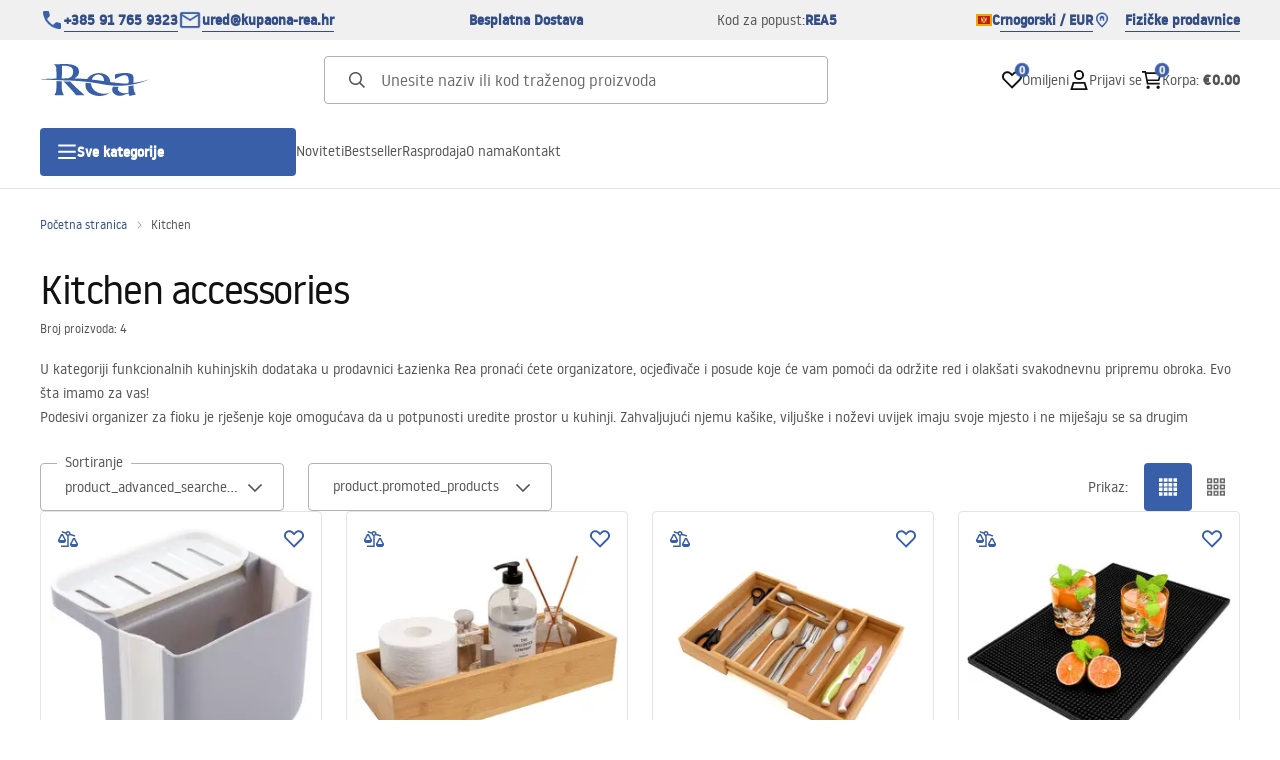

--- FILE ---
content_type: text/html
request_url: https://kupaona-rea.me/kitchen/kitchen-accessories
body_size: 38673
content:
<!DOCTYPE html><!-- render components without fragment, because may be slots are not working correctly --><html lang="me"> <head><meta charset="UTF-8"><title>Kitchen accessories - Rea</title><link rel="canonical" href="https://kupaona-rea.me/kitchen/kitchen-accessories"><meta name="description" content="Kitchen accessories - Rea"><meta name="robots" content="index, follow"><meta property="og:title" content="Kitchen accessories"><meta property="og:type" content="product-list"><meta property="og:image" content="https://tutumi.pl/picture/fit-in/700x700/smart/filters:quality(75):fill(white)/7fb0ec48e1147a67db6ba7c911911018"><meta property="og:url" content="https://kupaona-rea.me/kitchen/kitchen-accessories"><meta property="og:image:url" content="https://tutumi.pl/picture/fit-in/700x700/smart/filters:quality(75):fill(white)/7fb0ec48e1147a67db6ba7c911911018"><meta property="og:image:alt" content="Kitchen accessories - Rea"><script type="application/ld+json" >{"@context":"https://schema.org","@graph":[{"@type":"ItemList","numberOfItems":4,"itemListElement":[{"@type":"ListItem","position":1,"item":{"@type":"Product","name":"Organizer na zlew szary","url":"https://kupaona-rea.me/organizer-na-zlew-szary","offers":{"@type":"Offer","price":16,"priceCurrency":"EUR","availability":"https://schema.org/InStock"},"description":"Idealny gadżet dla każdej gospodyni domowej, która ceni praktyczność i wygodę użytkowania. Dzięki niemu utrzymamy porządek w kuchni, a potrzebne produkty będą zawsze pod ręką. Łatwy w utrzymaniu czystości oraz w montażu za pomocą przyssawek. Posiada otwory odprowadzające nadmiar wody oraz tackę ociekową. Można go kompaktowo złożyć.","image":"https://tutumi.pl/picture/smart/filters:quality(75):fill(white)/f39c9050a8ca3df7c66ae537d13f39a2.jpg"}},{"@type":"ListItem","position":2,"item":{"@type":"Product","name":"POJEMNIK DO PRZECHOWYWANIA BAMBUSOWY 322737 BAMBOO","url":"https://kupaona-rea.me/pojemnik-do-przechowywania-bambusowy-322737-bamboo","offers":{"@type":"Offer","price":20,"priceCurrency":"EUR","availability":"https://schema.org/InStock"},"description":"Przedmiot wielofunkcyjny, który jest wykonany z trawłego tworzywa \n o prostym wyglądzie.  Może służyć jako pudełko do organizacji artykułów codziennego użytku w łazience, salonie lub innym pomieszczeniu w domu. Jest to również świetny pomysł na prezent.","image":"https://tutumi.pl/picture/smart/filters:quality(75):fill(white)/080077cb9cdc88bada0e273e91fdebc9.jpg"}},{"@type":"ListItem","position":3,"item":{"@type":"Product","name":"Organizer za ladicu pomićan","url":"https://kupaona-rea.me/organizer-za-ladicu-pomican","offers":{"@type":"Offer","price":25,"priceCurrency":"EUR","availability":"https://schema.org/InStock"},"description":"Przedstawiamy Państwu przedmiot, który rozwiąże problem nieporządku w szufladach. Nasz organizer pomoże w utrzymaniu czystości w szufladach kuchennych, w biurze, gabinecie, pokoiku dziecięcym, warsztacie, salonie.\nZłożony organizer mierzy 28 cm szerokości i składa się z 5 przegródek różnej wielkości, natomiast największą jego zaletą jest możliwość rozsunięcia go aż do 45 cm dzięki czemu zyskujemy 2 duże przegródki.\nDzięki możliwości ustawienie szerokości, mają Państwo możliwość dopasowania naszego organizera do każdego rozmiaru szuflady.","image":"https://tutumi.pl/picture/smart/filters:quality(75):fill(white)/39080da34d803d43f94d3245c37f3340"}},{"@type":"ListItem","position":4,"item":{"@type":"Product","name":"Sušilica za posuđe 381695","url":"https://kupaona-rea.me/susilica-za-posude-381695","offers":{"@type":"Offer","price":28,"priceCurrency":"EUR","availability":"https://schema.org/OutOfStock"},"description":"Przedstawiamy Państwu niezwykle praktyczną suszarkę, matę do naczyń. Idealnie pasuje do każdego rodzaju wykończenia kuchni. Nie zabiera miejsca, jest niezwykle funkcjonalna. Dzięki przemyślanej konstrukcji mata idealnie odprowadza wodę, a po użyciu można ją szybko i bezproblemowo schować w dowolne miejsce.\n\nNajwiększą zaletą naszego produktu jest uniwersalność. Nie muszą się Państwo martwic o miejsce, matę można szybko rozłożyć w dowolnym miejscu i tak samo szybko uprzątnąć.\n\nCechy produktu:\n- wysokogatunkowy materiał PVC\n- nowoczesny i praktyczny sprzęt do każdej kuchni\n- idealny ociekacz\n- materiał o miękkiej bezpiecznej powierzchni\n- odporna na wysoką temperaturę","image":"https://tutumi.pl/picture/smart/filters:quality(75):fill(white)/79ba621596f3346f145e863ffa344522.jpg"}}]},{"@type":"BreadcrumbList","itemListElement":[{"@type":"ListItem","position":1,"item":{"@id":"https://kupaona-rea.me/kitchen","name":"Kitchen"}}]}]}</script><link rel="preconnect" href="https://www.googletagmanager.com"><meta name="viewport" content="minimum-scale=1, initial-scale=1, maximum-scale=5, width=device-width, shrink-to-fit=no, viewport-fit=cover"><link rel="icon" type="image/svg+xml" href="/favicon.svg"><meta name="msapplication-TileColor" content="#FFFFFF"><meta name="theme-color" content="#FFFFFF"><script type="module" src="/js/PWATags.astro_astro_type_script_index_0_lang-lct9yV1L.js"></script><link rel="manifest" href="/manifest.webmanifest"><link rel="stylesheet" href="/_astro/globals.BZmjWcKy.css">
<link rel="stylesheet" href="/_astro/layout.BqQ_YhDa.css">
<link rel="stylesheet" href="/_astro/globals.DaBDSaKp.css">
<link rel="stylesheet" href="/_astro/_id_.IldGhxUE.css">
<link rel="stylesheet" href="/_astro/_id_.ozWNPiSt.css">
<link rel="stylesheet" href="/_astro/_niceUrl_.xuMDqdL2.css">
<link rel="stylesheet" href="/_astro/_id_.Vsxt9w8I.css">
<link rel="stylesheet" href="/_astro/1login-auth.DKJ00dRd.css">
<link rel="stylesheet" href="/_astro/_niceUrl_.oTWo9ih3.css">
<link rel="stylesheet" href="/_astro/_niceUrl_.DvoPVDsn.css">
<link rel="stylesheet" href="/_astro/_niceUrl_.B_E_IkRO.css">
<link rel="stylesheet" href="/_astro/_niceUrl_.BLuVopJS.css">
<link rel="stylesheet" href="/_astro/_niceUrl_.DczeTxg1.css">
<link rel="stylesheet" href="/_astro/_niceUrl_.tAu1cVbI.css">
<link rel="stylesheet" href="/_astro/_niceUrl_.MVTq5k5W.css">
<link rel="stylesheet" href="/_astro/_id_.CeUFN1sJ.css">
<link rel="stylesheet" href="/_astro/_niceUrl_.D8MU2a_-.css">
<link rel="stylesheet" href="/_astro/_id_.fcQF4C5c.css">
<link rel="stylesheet" href="/_astro/_niceUrl_.Tf5JbTSs.css">
<link rel="stylesheet" href="/_astro/_niceUrl_.Dv49_yzL.css">
<link rel="stylesheet" href="/_astro/_id_.BodlayB2.css">
<link rel="stylesheet" href="/_astro/confirmation.DRTpH3Ag.css">
<link rel="stylesheet" href="/_astro/_niceUrl_.efseUVNt.css">
<link rel="stylesheet" href="/_astro/forgot-password.DjnQ2lZG.css">
<link rel="stylesheet" href="/_astro/login.jVTSBw7F.css">
<link rel="stylesheet" href="/_astro/compare.8SLCPna6.css">
<link rel="stylesheet" href="/_astro/_niceUrl_.Ao5el1pe.css">
<link rel="stylesheet" href="/_astro/_niceUrl_.DETDZEHa.css">
<link rel="stylesheet" href="/_astro/login.sIhdMFNs.css">
<link rel="stylesheet" href="/_astro/_id_.WKQ0sF33.css">
<link rel="stylesheet" href="/_astro/index.C3ixcIyR.css"></head> <body> <script>(function(){const translations = {"common":{"from":"od","to":"do","add":"Dodaj","add-review":"Ocijeni proizvod","add-to-cart":"Dodaj u korpu","add-to-cart-error":"Došlo je do greške prilikom dodavanja u korpu.","add-to-cart-success":"Proizvod je dodat u korpu","back":"Nazad","back-to-login":"Nazad na prijavu","cancel":"Otkaži","cart":"Korpa","collection-point":"Mjesto preuzimanja","continue":"Nastavi kupovinu","continue-as-guest":"Naruči kao gost","continue-as-guest-desc":"Naručite brže. Kreirajte <0>nalog u sljedećem koraku</0> kako biste uštedjeli vrijeme pri sljedećoj kupovini.","customer-account":"Nalog","day":{"short":{"friday":"pet.","monday":"pon.","saturday":"sub.","sunday":"ned.","thursday":"čet.","tuesday":"uto.","wednesday":"sri."}},"delete":"Obriši","delete-error":"Došlo je do greške prilikom brisanja.","delete-success":"Adresa je obrisana.","delivery":"Dostava","delivery-address":"Adresa dostave","description":"Opis proizvoda","info-about-product":"Informacije o proizvodu","discount":"Popust","dont-have-account":"Nemate nalog? <0>Registrujte se</0>","edit":"Uredi","enter-city":"Izaberite grad","enter-country-state":"Izaberite region","error-occurred":"Došlo je do greške","server-error-occurred":"Došlo je do greške na serveru","error-occurred-during-login":"Došlo je do greške prilikom prijave","error-pattern":"Neispravan format","error-required":"Obavezno polje","error-postal-code":"Neispravan poštanski broj","forgot-password":"Zaboravili ste lozinku?","forgot-password-email":"Unesite svoj e-mail, ako ga imamo u sistemu, poslaćemo vam link za promjenu lozinke.","forgot-password-email-or-phone":"Unesite e-mail ili broj telefona koji ste koristili prilikom kreiranja naloga. Ako ga imamo u sistemu, poslaćemo vam link za promjenu lozinke.","invalid-login":"Neispravan e-mail ili broj telefona","go-to-place-order":"Pređi na naručivanje","item-count":{"few":"{{count}} proizvoda","many":"{{count}} proizvoda","one":"{{count}} proizvod","other":"{{count}} proizvoda"},"login":"Prijavi se","main-page":"Početna stranica","more":"više","month":{"few":"{{count}} mjeseca","many":"{{count}} mjeseci","one":"{{count}} mjesec","other":"{{count}} mjeseci"},"name":"Naziv","newsletter":"Bilten","your-email":"Vaš e-mail","newsletter-enter-email":"Unesite svoj e-mail","newsletter-signin":"Prijavite se","next-page":"Sledeća","no-search-results":"Nema rezultata pretrage","opinions":"Mišljenja","order":"Porudžbina","order-number":"Broj porudžbine","order-price":"Vrijednost porudžbine","order-status":"Status","order-summary":"Sažetak porudžbine","outpost-shops":"Fizičke prodavnice","outpost-shop":"Fizička prodavnica","page":"Stranica","page-from":"od","pagination-info":"Prikazano od {{from}} do {{to}} od {{of}} stavki.","pagination-infinite-info":"Prikazano {{to}} od {{of}} stavki.","password-change":"Promjena lozinke","password-changed":"Vaša lozinka je promijenjena.","password-email-notification":{"line1":"Provjerite spam folder.","line2":"Provjerite da li je adresa ispravna.","line3":"Sačekajte 15 minuta i pokušajte ponovo.","paragraph":"Niste dobili e-mail?","title":"Poslali smo vam e-mail na adresu <0>{{email}}</0>"},"password-phone-notification":{"title":"Poslali smo vam SMS na broj <0>{{phone}}</0>","paragraph":"Niste dobili SMS?","line1":"Provjerite da li je broj ispravan.","line2":"Sačekajte 15 minuta i pokušajte ponovo."},"passwords-not-match":"Unesene lozinke se ne poklapaju","previous-page":"Prethodna","product":"Proizvod","product-availability-nofound":"Nema prodavnica koje odgovaraju izabranim kriterijumima.","product-availability-beginning-info":"Unesite grad ili izaberite veličinu","product-cart-success-long":"Proizvod \"{{product}}\" je dodat u korpu.","product-name":"Naziv proizvoda","product-outposts":"Provjerite dostupnost u prodavnicama","product-price":"Cijena","product-price-type":"Cijena {{priceType}}","product-quantity":"Količina","product-select-variant":"Izaberite veličinu","product-sum":"Ukupno","product-variant":"Varijanta","products":"Proizvodi","products-count":"Proizvodi ({{count}})","rate-it":"Ocijeni","rated":"Ocijenjeno","remove-from-favorites":"Ukloni iz omiljenih","repository-add-fail":"Došlo je do greške prilikom dodavanja u omiljene.","repository-added":"Proizvod je dodat u omiljene.","repository-added-long":"Proizvod \"{{name}}\" je dodat u omiljene proizvode.","repository-remove-fail":"Došlo je do greške prilikom uklanjanja iz omiljenih.","repository-removed":"Proizvod je uklonjen iz omiljenih.","repository-removed-long":"Proizvod \"{{name}}\" je uklonjen iz omiljenih proizvoda.","required":"* obavezna polja","required-field":"*","review-content":"Napišite recenziju","review-content-optional":"Sadržaj recenzije (opciono)","date-added":"Datum dodavanja:","no-reviews":"Nema recenzija","no-reviews-desc":"Još niko nije ocijenio ovaj proizvod. <br></br>Budite prvi koji će podijeliti svoje mišljenje!","reviews-allowed":"Vaše mišljenje je važno!","reviews-allowed-desc":"Pomozite drugima u donošenju odluke i podijelite svoja iskustva sa ovim proizvodom.","review-score":"Ocjena {{name}}","review-created":"Recenzija kreirana","reviews":"Ocjene i recenzije","save":"Sačuvaj","save-changes":"Sačuvaj izmjene","search":{"orders":"Broj porudžbine","products":"Pretraži proizvode...","search":"Pretraži","results":"Rezultati za"},"see-all":"Vidi sve","selected-filters":"Izabrani filteri","show":"Prikaži","show-2":"Vidi","show-all":"Vidi sve","show-less":"Prikaži manje","show-more-2":"Prikaži više","show-more":"Vidi više","show-selected":"Prikaži izabrano","sizetable":"Tabela veličina","subcategories":"Potkategorije","suggestions":"Prijedlozi","telephone":"Broj telefona","to-cart":"U korpu","accept":"Prihvati","load-more":"Učitaj još {{limit}}","header404":"Nažalost, stranica na toj adresi nije pronađena.","content404":"Ako imate pitanja, kontaktirajte nas.","header403":"Nemate dozvolu za pregled ove stranice","content403":"Ako imate pitanja, kontaktirajte nas.","error-back":"Vrati se na početnu stranicu","back-to-help-center":"Vrati se u centar za pomoć","rate-product":"Ocijeni proizvod","review-title":"Naslov recenzije (opciono)","promotion":"Promocija","select-file":"Izaberite fajl","product-id":"ID proizvoda","product-url":"URL proizvoda","cart-without-name":"Korpa bez naziva","cart-name":"Naziv korpe","cart-items":"Proizvodi","cart-total":"Vrijednost","your-account":"Vaš nalog","repository":"Omiljeni","search-placeholder":"Unesite naziv ili kod traženog proizvoda","selected-language":"Jezik","footer-merce":"e-commerce platforma od","favorite":"Omiljeni","home":"Početna","download":"Preuzmi","producer":"Proizvođač","sortby":"Redoslijed","date-range":"Opseg datuma","item-count-long":"Broj proizvoda: {{count}}","back-to":"Vrati se na - {{categoryName}}","filters-and-sorting":"Filteri i sortiranje","add-to-favorites":"Dodaj u omiljene","in-days":"{{value}} dana","in-hours":"{{value}}h","delivery-in":"Dostava za","vat":"PDV","ean":"EAN","unit":"Jedinica","warehouse-symbol":"Simbol skladišta","custom-code":"Vlastiti kod","ask-about-product":"Pitajte o proizvodu","less":"Manje","quantity":"Količina","filename":"Naziv fajla","options-not-found":"Opcije nisu pronađene","check":"Provjeri","choose-size-error":"Izaberite veličinu","notify-info":"Unesite svoj e-mail. Kada proizvod ili varijanta ponovo bude dostupna, dobićete obavještenje.","notify-success":"Vaš e-mail je uspješno sačuvan.","available":"Dostupno","unavailable":"Nedostupno","variants":"Varijante","selected-outpost":"Izabrano skladište","edit-my-carts":"Uredi moje korpe","validation-required":"Polje je obavezno","validation-email":"Neispravan e-mail","validation-telephone":"Neispravan broj telefona","validation-min-length":{"few":"Polje mora imati najmanje {{count}} znaka","many":"Polje mora imati najmanje {{count}} znakova","one":"Polje mora imati najmanje {{count}} znak","other":"Polje mora imati najmanje {{count}} znakova"},"validation-max-length":{"few":"Polje može imati najviše {{count}} znaka","many":"Polje može imati najviše {{count}} znakova","one":"Polje može imati najviše {{count}} znak","other":"Polje može imati najviše {{count}} znakova"},"validation-min":"Vrijednost ne može biti manja od {{min}}","validation-max":"Vrijednost ne može biti veća od {{max}}","validation-regex":"Korišćen je nedozvoljeni znak","validation-accept-rules":"Morate prihvatiti pravila","cheapest-price-info":"Najniža cijena u posljednjih 30 dana:","cheapest-price-label":"najniža cijena u posljednjih 30 dana","regular-price-label":"Redovna cijena","promotion-price-label":"promotivna cijena","actual-price-label":"trenutna cijena","price-with-code-label":"sa kodom","coupon-code-copied":"Kopirano: {{code}}","show-all-products":"Vidi sve proizvode","opening-hours":"Radno vrijeme","map-directions":"Upute za dolazak","days":{"one":"dan","few":"dana","many":"dana","other":"dana"},"hours":{"one":"sat","few":"sata","many":"sati","other":"sati","short":"sat."},"minutes":{"one":"minut","few":"minute","many":"minuta","other":"minuta","short":"min."},"seconds":{"one":"sekunda","few":"sekunde","many":"sekundi","other":"sekundi","short":"sek."},"price-history":"Najniža cijena u posljednjih 30 dana","choose-size":"Izaberite veličinu","product-notify":"Obavijesti o dostupnosti","complete-stylization":"Dovrši stilizaciju","submit":"Pošalji","email":"E-mail","email-or-phone":"E-mail ili broj telefona","read-on":"Pročitaj više","news":"Novosti","total-price":"Ukupna cijena","total-worth":"Ukupna vrijednost","confirm-register":"Potvrda registracije","confirm-register-failed":"Potvrda registracije nije uspjela","go-to-checkout":"Pređi na kasu","activated-loyalty-card":"Loyalty kartica je aktivirana","activate-loyalty-card":"Aktivacija loyalty kartice","index":"Indeks","update-app-title":"Dostupno ažuriranje!","update-app-message":"Nova verzija aplikacije {{appName}} je dostupna! Želite li je preuzeti sada?","update-app-confirm":"Ažuriraj","update-app-cancel":"Ne sada","offline-mode":"Offline režim","offline-mode-message":"Vaš uređaj nema internet konekciju potrebnu za korišćenje servisa.","try-again":"Pokušajte ponovo","open-settings":"Otvori podešavanja","compare-product":"Uporedi proizvod","compare-products":"Uporedi proizvode","compare":"Upoređivač proizvoda","categories":"Kategorije","show-differences":"Prikaži razlike","compare-add-fail":"Dostignut je maksimalan broj proizvoda za upoređivanje","no-products-to-compare":"Nema proizvoda za upoređivanje","vide":"Uporedi","documents-for-download":"Dokumenti za preuzimanje","outpost-error":{"permission-danied":"Korisnik je odbio pristup lokaciji.","position-unvailable":"Informacije o lokaciji nisu dostupne.","timeout":"Vrijeme za dobijanje lokacije je isteklo.","default":"Došlo je do nepoznate greške prilikom dobijanja lokacije."},"find-nearest":"Pronađi najbližu prodavnicu","find-outpost":"Pronađi prodavnicu","not-support-geolocation":"Vaš pretraživač ne podržava geolokaciju.","show-all-outposts":"Prikaži sve","prefix-phone":"tel.:","prefix-email":"e-mail:","auth-services":{"facebookApi":"Facebook","googleApi":"Google","wpOneLogin":"WP 1Login","twitter":"Twitter","instagram":"Instagram","appleApi":"Apple"},"social-login":"Ili se prijavite putem","social-login-error":"Prijava nije uspjela","social-login-redirect-info":"Molimo sačekajte. Uskoro ćete biti preusmjereni...","login-action":"Prijava","cart-reminder":"Ne čekajte sa kupovinom, dodavanje proizvoda u korpu ne znači njihovu rezervaciju.","cart-reminder-finalization-options":"Nema dostupnih metoda transporta i isporuke.","cart-reminder-finalization-options-alternative":"Nema mogućnosti realizacije porudžbine u odabranoj zemlji isporuke.","welcome-user":"Dobrodošli <0>{{name}}</0>","my-data":"Moji podaci","change-password":"Promijeni lozinku","terms-and-conditions":"Marketinške saglasnosti","billing-data":"Podaci za račun","my-addresses":"Adrese","change-outpost":"Promijeni skladište","my-orders":"Porudžbine","my-returns":"Povrati","my-complaints":"Reklamacije","import-products-to-cart":"Uvezi proizvode u korpu","import-products":"Uvezi proizvode","carts-in-cash":"Korpe","trade-credit":"Trgovački kredit","trade-documents":"Trgovački dokumenti","trade_document":"Trgovački dokument","loyalty-program":"Program lojalnosti","employees":"Zaposleni","panel":"Panel","logout":"Odjavi se","your-manager":"Vaš menadžer","contact-with-manager":"Kontaktirajte svog menadžera","contact-with-manager-info":"Niste sigurni ili vam je potrebna stručna pomoć? Kontaktirajte svog menadžera","to-cash":"Na kasu","go-to-cash":"Pređi na kasu","points":"Poeni","selected-cart":"Izabrana korpa","manage-carts":"Upravljaj korpama","cart-total-price":"Ukupno","popular-phrases":"Popularne fraze","shipment-estimation-today":"Kupite do {{hour}} - isporuka danas","shipment-estimation-other":"Najbrža isporuka: {{day}}","selected-products":"Izabrani proizvodi","total-value":{"nett":"Neto vrijednost","gross":"Bruto vrijednost"},"add-selected":"Dodaj izabrano","products-added-to-cart":"Proizvodi su dodati u korpu","order-id":"ID porudžbine","date":"Datum","amount":{"nett":"Neto iznos","gross":"Bruto iznos"},"status":"Status","tracking":"Praćenje","address":"Adresa","actions":"Akcije","retry":"Pokušaj ponovo","last-orders":"Zadnje porudžbine","missing-orders":"Nema porudžbina","missing-last-orders":"Nema zadnjih porudžbina","menu":"Meni","in-warehouse":"U skladištu","or":"ili","update-customized-name-error":"Nije moguće ažurirati vlastiti kod","product-code":"Šifra proizvoda","base-technical-data":"Osnovni tehnički podaci","product-customized-names":"Vlastiti kodovi proizvoda","own-product-name":"Vlastiti naziv proizvoda","upload-file-with-codes":"Učitaj fajl sa kodovima","assigned-discounts":"Dodijeljeni popusti","no-assigned-discounts":"Nema dodijeljenih popusta","individual-disount":"Individualni popust","settings":"Podešavanja","select-currency":"Izaberite valutu","select-language":"Izaberite jezik","select-country":"Izaberite državu","anonymize-account-message":"Nalog je uspješno izbrisan","anonymize-account-message-error":"Nalog nije izbrisan","anonymize-account":"Brisanje naloga","confirmation-title":"Potvrda operacije","confirmation-success-message":"Operacija je uspješno izvršena","confirmation-error-message":"Operacija nije uspjela","delete-customer-requires-confirmation":"Potrebna je potvrda. Poslat je e-mail sa daljim instrukcijama.","start":"Početak","clear":"Očisti","recently-searched":"Nedavno pretraživano","hints":"Savjeti","options":"Opcije","last-order":"Zadnja porudžbina","no-last-order-found":"Nema zadnje porudžbine","edit-my-data":"Uredi moje podatke","last-viewed":"Nedavno pregledano","remove-product-availabilty-notification":"Obavještenja o dostupnosti proizvoda","remove-product-availabilty-notification-success":"Obavještenje o dostupnosti proizvoda je uspješno uklonjeno","remove-product-availabilty-notification-error":"Došlo je do greške. Promjene nisu sačuvane.","assigned-documents":"Dodijeljeni dokumenti","no-documents-assigned":"Nema dodijeljenih dokumenata","freebies-to-choose":"Pokloni za izbor:","freebies-terms":"Pravila kampanje","offers":"Ponude","nett":"neto","gross":"bruto","catalog-price":"Kataloška cijena:","review-information":"Obavještenje","review-information-content":"Na našem sajtu recenzije mogu ostaviti samo oni koji su kupili proizvod. <0>Dodaj recenziju</0>","review-information-content-logged-in":"Recenzije mogu ostaviti samo prijavljeni korisnici.<br></br> <0>Prijavite se</0> da podijelite svoje mišljenje, ili <1>kreirajte nalog</1> za nekoliko trenutaka.","vouchers-list":"Poklon kartice","other-vouchers":"Ostale poklon kartice","voucher-balance":"Vaš saldo","voucher-balance-error":"Došlo je do greške prilikom dobijanja salda","voucher-code":"Kod poklon kartice","voucher-code-added-successfully":"Kod je uspješno iskorišćen","realize":"Iskoristi","generate-technical-data-sheet":"Preuzmi TDS karticu","weight":"Težina","weightUnit":"kg","contact-list-heading":"Pišite nam","contact-list-description":"Kontaktirajte naš tim stručnjaka koji će rado odgovoriti na sva vaša pitanja i pomoći vam da pronađete najbolja rješenja. Tu smo za vas – pišite ili pozovite nas već danas!","contact-list-all":"Sve","invalid-number":"Neispravan broj","invalid-country-code":"Neispravan pozivni broj države","too-short":"Broj je prekratak","too-long":"Broj je predug","track-shipment":"Prati pošiljku","notify":"Obavijesti","no-products-found":"Nema pronađenih proizvoda","subgroup-discounts":"Pragovi popusta","from-you":"od vas","current-location":"Trenutna lokacija","your-discount":"Vaš popust","rga-action-return":"Vrati proizvode","rga-action-complaint":"Prijavi reklamaciju","price-with-discount":"Cijena sa popustom","code":"Kod","payment-errors":{"update-shipping":"Došlo je do greške prilikom promjene načina dostave","update-coupon":"Došlo je do greške prilikom dodavanja koda za popust","coupon-limit-exceeded":"Možete koristiti najviše jedan kod za popust","order-processing":"Došlo je do greške prilikom obrade porudžbine","checkout":"Došlo je do greške prilikom obrade korpe"},"percentage-discount":"Procentualni popust","cash-discount":"Novčani popust","turnover-from":"Od prometa","turnover-to":"Do prometa","your-turnover":"Vaš promet","turnover-error":"Došlo je do greške prilikom dobijanja pragova popusta","turnover":"Promet","your-current-discount":"Vaš trenutni popust","your-turnover-time":"Vaš promet u posljednjih 180 dana","turnover-notification":"Kupite za <span>{{price}}</span> u roku od <span>{{days}} dana</span> da ne izgubite trenutni popust! Ako ne naručite u tom periodu, popust će biti smanjen.","choose-variant":"Izaberite varijantu","price-per-unit":"Cijena za {{amount}}{{unit}}","come-back":"Vrati se","display":"Prikaži","email-or-phone-number":"E-mail ili broj telefona","account-was-confirmed":"Nalog je potvrđen","account-confirmed-error":"Nalog nije potvrđen","loyalty-card":"Klub kupaca","empty-price-title":"Prijavite se za prikaz cijena","empty-price-title-logged-in":"Kontaktirajte nas za kupovinu ovog proizvoda","empty-price-description":"Za prikaz cijene proizvoda i kupovinu, prijavite se na svoj nalog.","empty-price-description-logged-in":"Ovaj proizvod je dostupan samo po narudžbi, kontaktirajte nas ako ga želite kupiti.","nett-price":"Neto cijena","gross-price":"Bruto cijena","shortcut-availability":"Dost.","shortcut-size":"Velič.","additional-options":"Dodatne opcije","approve":"Odobri","disapprove":"Odbij","order-approved":"Porudžbina je odobrena","order-disapproved":"Porudžbina je odbijena","go-to-login-page":"Pređi na stranicu za prijavu","content":"Sadržaj","show-price":"Prikaži cijenu","confirm-register-success":"Nalog je uspješno registrovan","go-to-panel-page":"Pređi na panel","customer-redirect-info":"Molimo sačekajte. Uskoro ćete biti preusmjereni...","if-no-redirection-occurred":"Ako nije došlo do preusmjeravanja","click-here":"kliknite ovdje","confirm-register-failed-result":"Potvrđujući kod ne postoji, ponovite potvrdu u obrascu za prijavu","your-signature":"Vaš potpis","signature-info":"Vaša recenzija će biti vidljiva svima, odlučite kako želite da se potpišete.","confirmation-code":"Kod za potvrdu","submit-reset-password":"Resetuj lozinku","first-page":"","last-page":"","warehouse":"","generate-technical-data-sheet-page":"","generate-technical-data-sheet-copied":"","generate-technical-data-sheet-copied-error":"","date-of-birth-invalid":"","info":"Informacija","leave-page-message":"Imate odabrane proizvode. Jeste li sigurni da želite napustiti stranicu?"},"product":{"listType":"Prikaz","filters":"Filtriranje","filters2":"Filteri","active-filters":"Aktivni filteri","free-delivery-from":"Besplatna dostava od","delivery-from":"Dostava od","choose-variant":"Izaberite varijantu","all-products":"Svi proizvodi","sortby2":"Sortiranje","yes":"Da","no":"Ne","clear-filters":"Očisti filtere","clear":"Očisti","select-filters":"Primijeni filtere","confirm":"Potvrdi","composition":"Sastav","deliveryCosts":"Troškovi dostave","paymentMethods":"Načini plaćanja","all-filters":"Svi filteri","selected":"Izabrano","apply":"Primijeni","technical-data":"Tehnički podaci","download-files":"Fajlovi za preuzimanje","product-notavailable":"Nije dostupno","current-select":"Trenutno izabrano","set-as-selected":"Postavi kao moje skladište","warehouses-availability":"Dostupnost u skladištima","product-available":"Dostupno","check-in-warehouses":"Provjeri dostupnost u skladištima","choose-set-element":"Izaberite {{sequence}} element seta","choose-set-variant":"Izaberite veličinu za {{sequence}} element seta","sequence-1-order":"prvi","sequence-1-other":"prvog","sequence-2-order":"drugi","sequence-2-other":"drugog","sequence-3-order":"treći","sequence-3-other":"trećeg","sequence-4-order":"četvrti","sequence-4-other":"četvrtog","sequence-5-order":"peti","sequence-5-other":"petog","shipping":{"one":"Dostava sjutra.","two":"Dostava prekosjutra.","few":"Dostava {{date}}.","many":"Dostava {{date}}.","other":"Dostava {{date}}."},"notify-about-availability":"Obavijesti o dostupnosti","notify-about-availability-success":"Uspješno sačuvano. Dobićete obavještenje kada proizvod bude dostupan.","product-unavailable":"Proizvod nije dostupan","notify-about-availability-by-mail":{"one":"Obavijesti me o dostupnosti putem e-maila.","few":"Obavijesti me o dostupnosti veličine putem e-maila.","other":"Obavijesti me o dostupnosti veličine putem e-maila."},"notify-me":"Obavijesti me","properties":"Svojstva","show-pictures":"Prikaži slike","specification":"Specifikacija","immediateShipping":"Trenutna dostava","notify-me-statement":"Želim da primim e-mail kada moja veličina bude dostupna.","notify-me-size":"Veličina: {{size}}","sku":"SKU","ean":"EAN","id":"ID","bundled-items-header":"","codeUsed":"Aktiviran","useCode":"Aktiviraj","freeShipping":{"one":"Besplatna dostava do {{info}} radnog dana.","few":"Besplatna dostava do {{info}} radnih dana.","many":"Besplatna dostava do {{info}} radnih dana.","other":"Besplatna dostava do {{info}} radnih dana."},"shippingDelivery":{"one":"Dostava do {{info}} radnog dana.","few":"Dostava do {{info}} radnih dana.","many":"Dostava do {{info}} radnih dana.","other":"Dostava do {{info}} radnih dana."},"availability":""}};
const SERVER_HOST = undefined;
const INPOST_HOST = undefined;
const REQUEST_TIMEOUT = undefined;
const isMobile = false;
const sitesInfo = {"countries":[{"name":"Czarnogóra","code":"ME","currencies":[{"symbol":"€","code":"EUR","name":"Euro"}],"languages":[{"code":"me","name":"Crnogorski"}],"defaults":{"currency":{"symbol":"€","code":"EUR","name":"Euro"},"language":{"code":"me","name":"Crnogorski"}},"locale":{"priceFormat":"%p %e","decimalSeparator":".","thousandSeparator":"","dateFormat":"d.m.Y","timeFormat":"H:i:s","showZeroDecimalParts":true}}],"country":{"name":"Czarnogóra","code":"ME","currencies":[{"symbol":"€","code":"EUR","name":"Euro"}],"languages":[{"code":"me","name":"Crnogorski"}],"defaults":{"currency":{"symbol":"€","code":"EUR","name":"Euro"},"language":{"code":"me","name":"Crnogorski"}},"locale":{"priceFormat":"%p %e","decimalSeparator":".","thousandSeparator":"","dateFormat":"d.m.Y","timeFormat":"H:i:s","showZeroDecimalParts":true}},"currency":{"symbol":"€","code":"EUR","name":"Euro"},"language":{"code":"me","name":"Crnogorski"},"shopName":"Rea","CDNAddress":"https://tutumi.pl/","plugins":{"inpost_pay":{"isActive":false,"merchantClientId":""}},"siteSwitcher":[{"domain":"lazienka-rea.com.pl","countryCode":"PL","displayName":"Poljska"},{"domain":"bathroom-rea.co.uk","countryCode":"GB","displayName":"Velika Britanija"},{"domain":"badezimmer-rea.de","countryCode":"DE","displayName":"Njemačka"},{"domain":"santechnika-rea.ru","countryCode":"RU","displayName":"Rusija"},{"domain":"bagno-rea.it","countryCode":"IT","displayName":"Italija"},{"domain":"koupelna-rea.cz","countryCode":"CZ","displayName":"Češka"},{"domain":"baie-rea.ro","countryCode":"RO","displayName":"Rumunjska"},{"domain":"kupelna-rea.sk","countryCode":"SK","displayName":"Slovačka"},{"domain":"furdoszoba-rea.hu","countryCode":"HU","displayName":"Mađarska"},{"domain":"bania-rea.bg","countryCode":"BG","displayName":"Bugarska"},{"domain":"vonioskambarys-rea.lt","countryCode":"LT","displayName":"Litva"},{"domain":"rea.ua","countryCode":"UA","displayName":"Ukrajina"},{"domain":"salledebain-rea.fr","countryCode":"FR","displayName":"Francuska"},{"domain":"bano-rea.es","countryCode":"ES","displayName":"Španjolska"},{"domain":"kupaona-rea.hr","countryCode":"HR","displayName":"Hrvatska"},{"domain":"vannituba-rea.ee","countryCode":"EE","displayName":"Estonija"},{"domain":"vannasistaba-rea.lv","countryCode":"LV","displayName":"Latvija"},{"domain":"badkamer-rea.nl","countryCode":"NL","displayName":"Nizozemska"},{"domain":"kupaona-rea.me","countryCode":"ME","displayName":"Crna Gora"},{"domain":"kupaona-rea.rs","countryCode":"RS","displayName":"Srbija"},{"domain":"salledebain-rea.be","countryCode":"BE","displayName":"Belgija"},{"domain":"badezimmer-rea.at","countryCode":"AT","displayName":"Austrija"},{"domain":"bathroom-rea.ie","countryCode":"IE","displayName":"Irska"},{"domain":"kopalnica-rea.si","countryCode":"SI","displayName":"Slovenija"},{"domain":"kylpyhuone-rea.fi","countryCode":"FI","displayName":"Finska"},{"domain":"banheiro-rea.pt","countryCode":"PT","displayName":"Portugal"},{"domain":"banio-rea.gr","countryCode":"GR","displayName":"Grčka"}],"watermark":null,"acl":{"crm":{"allow_custom_address_data_in_cart":true,"allow_custom_billing_data_in_cart":true,"allow_coupon_usage_in_cart":true,"allow_voucher_usage_in_cart":false}},"activeOperatorNotificationTypes":{"change_trade_credit_value":false},"settings":{"timeShippingAt":null,"isActiveClickAndCollect":false,"customerEmployeeActivation":false,"notifyOperatorBeforeSaveRegister":false,"allowRegistrationByPhoneNumber":false,"isProductNotificationEnabled":true,"offerType":"discount","kdrEnabled":false},"agreementScenarioConfig":{"customerRegisterScenario":"customer_register","customerPanelScenario":"customer_register","orderScenario":"customer_register","newsletterScenario":"newsletter"},"defaultLang":"me","googleRecaptcha":{"isActive":false,"siteKey":null,"actions":null}};
const AI_CHAT_HOST = undefined;
const integrations = {"gtmId":{"pl":"GTM-MD8XX2D","en":"GTM-K5WN6M8","de":"GTM-N7C45C3","uk":"GTM-KHZQ5QQ","os":"GTM-NV7SK33C","bn":"GTM-PZW83R5P","bg":"GTM-NNJPZ7W","hr":"GTM-NNQ8Z2BQ","me":"GTM-N7K8WJ76","cz":"GTM-534GT48","et":"GTM-PVT2XT5K","fi":"GTM-WPDGPZS7","fr":"GTM-PPB864C","el":"GTM-TX4P9K2Q","es":"GTM-KG83HC6","nl":"GTM-KFD8WTF8","ga":"GTM-PR4C2PF5","lt":"GTM-TH5RQWD","lv":"GTM-KQGVMRDJ","pt":"GTM-5MW6FDTG","ru":"GTM-P974XMK","ro":"GTM-WG5FSWM","rs":"GTM-WXSS5S6X","sk":"GTM-TQ77JRJ","sl":"GTM-MWML6JJW","hu":"GTM-5NG63Q9","it":"GTM-NX6P99T"},"customGtmUrl":"","quarticonId":"","trustMateStars":"","trustMateReviews":"","hotjarId":"","cookiebotId":"","luigisbox":"","sm":""};

      window.__raccoon__ = {
        translations,
        isMobile,
        sitesInfo,
        SERVER_HOST,
        INPOST_HOST,
        REQUEST_TIMEOUT,
        AI_CHAT_HOST,
        integrations: integrations,
      };
    })();</script> <style>astro-island,astro-slot,astro-static-slot{display:contents}</style><script>(()=>{var e=async t=>{await(await t())()};(self.Astro||(self.Astro={})).load=e;window.dispatchEvent(new Event("astro:load"));})();</script><script>(()=>{var A=Object.defineProperty;var g=(i,o,a)=>o in i?A(i,o,{enumerable:!0,configurable:!0,writable:!0,value:a}):i[o]=a;var d=(i,o,a)=>g(i,typeof o!="symbol"?o+"":o,a);{let i={0:t=>m(t),1:t=>a(t),2:t=>new RegExp(t),3:t=>new Date(t),4:t=>new Map(a(t)),5:t=>new Set(a(t)),6:t=>BigInt(t),7:t=>new URL(t),8:t=>new Uint8Array(t),9:t=>new Uint16Array(t),10:t=>new Uint32Array(t),11:t=>1/0*t},o=t=>{let[l,e]=t;return l in i?i[l](e):void 0},a=t=>t.map(o),m=t=>typeof t!="object"||t===null?t:Object.fromEntries(Object.entries(t).map(([l,e])=>[l,o(e)]));class y extends HTMLElement{constructor(){super(...arguments);d(this,"Component");d(this,"hydrator");d(this,"hydrate",async()=>{var b;if(!this.hydrator||!this.isConnected)return;let e=(b=this.parentElement)==null?void 0:b.closest("astro-island[ssr]");if(e){e.addEventListener("astro:hydrate",this.hydrate,{once:!0});return}let c=this.querySelectorAll("astro-slot"),n={},h=this.querySelectorAll("template[data-astro-template]");for(let r of h){let s=r.closest(this.tagName);s!=null&&s.isSameNode(this)&&(n[r.getAttribute("data-astro-template")||"default"]=r.innerHTML,r.remove())}for(let r of c){let s=r.closest(this.tagName);s!=null&&s.isSameNode(this)&&(n[r.getAttribute("name")||"default"]=r.innerHTML)}let p;try{p=this.hasAttribute("props")?m(JSON.parse(this.getAttribute("props"))):{}}catch(r){let s=this.getAttribute("component-url")||"<unknown>",v=this.getAttribute("component-export");throw v&&(s+=` (export ${v})`),console.error(`[hydrate] Error parsing props for component ${s}`,this.getAttribute("props"),r),r}let u;await this.hydrator(this)(this.Component,p,n,{client:this.getAttribute("client")}),this.removeAttribute("ssr"),this.dispatchEvent(new CustomEvent("astro:hydrate"))});d(this,"unmount",()=>{this.isConnected||this.dispatchEvent(new CustomEvent("astro:unmount"))})}disconnectedCallback(){document.removeEventListener("astro:after-swap",this.unmount),document.addEventListener("astro:after-swap",this.unmount,{once:!0})}connectedCallback(){if(!this.hasAttribute("await-children")||document.readyState==="interactive"||document.readyState==="complete")this.childrenConnectedCallback();else{let e=()=>{document.removeEventListener("DOMContentLoaded",e),c.disconnect(),this.childrenConnectedCallback()},c=new MutationObserver(()=>{var n;((n=this.lastChild)==null?void 0:n.nodeType)===Node.COMMENT_NODE&&this.lastChild.nodeValue==="astro:end"&&(this.lastChild.remove(),e())});c.observe(this,{childList:!0}),document.addEventListener("DOMContentLoaded",e)}}async childrenConnectedCallback(){let e=this.getAttribute("before-hydration-url");e&&await import(e),this.start()}async start(){let e=JSON.parse(this.getAttribute("opts")),c=this.getAttribute("client");if(Astro[c]===void 0){window.addEventListener(`astro:${c}`,()=>this.start(),{once:!0});return}try{await Astro[c](async()=>{let n=this.getAttribute("renderer-url"),[h,{default:p}]=await Promise.all([import(this.getAttribute("component-url")),n?import(n):()=>()=>{}]),u=this.getAttribute("component-export")||"default";if(!u.includes("."))this.Component=h[u];else{this.Component=h;for(let f of u.split("."))this.Component=this.Component[f]}return this.hydrator=p,this.hydrate},e,this)}catch(n){console.error(`[astro-island] Error hydrating ${this.getAttribute("component-url")}`,n)}}attributeChangedCallback(){this.hydrate()}}d(y,"observedAttributes",["props"]),customElements.get("astro-island")||customElements.define("astro-island",y)}})();</script><script>window._$HY||(e=>{let t=e=>e&&e.hasAttribute&&(e.hasAttribute("data-hk")?e:t(e.host&&e.host.nodeType?e.host:e.parentNode));["click", "input"].forEach((o=>document.addEventListener(o,(o=>{if(!e.events)return;let s=t(o.composedPath&&o.composedPath()[0]||o.target);s&&!e.completed.has(s)&&e.events.push([s,o])}))))})(_$HY={events:[],completed:new WeakSet,r:{},fe(){}});</script><!--xs--><astro-island uid="1I5PFY" data-solid-render-id="s6" component-url="/js/SSRHydration-CeEp42I5.js" component-export="SSRHydration" renderer-url="/js/client-CIxh-CxF.js" props="{&quot;languageCode&quot;:[0,&quot;me&quot;]}" ssr client="load" opts="{&quot;name&quot;:&quot;SSRHydration&quot;,&quot;value&quot;:true}"></astro-island> <style>
      @font-face {
        font-family: "Noway";
        font-display: swap;
        src:
          url("/fonts/Noway-Regular.woff2") format("woff2"),
          url("/fonts/Noway-Regular.woff") format("woff"),
          url("/fonts/Noway-Regular.ttf") format("truetype");
        font-weight: 400;
      }

      @font-face {
        font-family: "Noway";
        font-display: swap;
        src:
          url("/fonts/Noway-Medium.woff2") format("woff2"),
          url("/fonts/Noway-Medium.woff") format("woff"),
          url("/fonts/Noway-Medium.ttf") format("truetype");
        font-weight: 500;
      }

      :root {
        --neutral-primary: 17 17 17;
        --neutral-secondary: 84 84 84;
        --neutral-tertiary: 106 106 106;
        --neutral-disabled: 166 166 166;

        --additional-primary: 26 44 136;
        --additional-secondary: 26 136 37;
        --additional-tertiary: 231 0 0;

        --additional-quaternary: 231 0 0;
        --additional-quinary: var(--additional-secondary);
        --additional-senary: var(--additional-tertiary);

        --accent-primary: 57 95 168;
        --accent-secondary: 51 78 135;
        --accent-tertiary: 133 164 228;
        --accent-disabled: 204 220 255;

        --text-accent-primary: var(--accent-secondary);
        --text-accent-secondary: var(--accent-primary);
        --text-accent-tertiary: var(--accent-tertiary);
        --text-accent-disabled: var(--accent-disabled);

        --add-to-cart-primary: 28 28 28;
        --add-to-cart-secondary: 56 56 56;
        --add-to-cart-tertiary: 134 134 134;
        --add-to-cart-disabled: 211 211 211;

        --text-on-accent-primary: 255 255 255;
        --text-on-accent-secondary: 188 188 188;
        --text-on-accent-tertiary: 255 255 255;
        --text-on-accent-disabled: 255 255 255;

        --fill-primary: 255 255 255;
        --fill-secondary: 248 248 248;
        --fill-tertiary: 240 240 240;

        --border-primary: 178 178 178;
        --border-secondary: 125 125 125;
        --border-focus: 62 88 224;
        --border-disabled: 231 231 231;

        --border-card-primary: 228 228 228;
        --border-card-secondary: 209 209 209;

        --system-attention-primary: 79 94 182;
        --system-attention-secondary: 237 239 247;
        --system-success-primary: 54 98 0;
        --system-success-secondary: 237 243 221;
        --system-error-primary: 215 0 0;
        --system-error-secondary: 251 238 238;
        --system-warning-primary: 208 75 0;
        --system-warning-secondary: 255 249 235;

        --fill-flag-default: var(--additional-primary);
        --text-flag-default: var(--text-on-accent-primary);

        --fill-flag-sale: 231 0 0;
        --text-flag-sale: var(--text-on-accent-primary);

        --fill-flag-bestseller: 26 136 37;
        --text-flag-bestseller: var(--text-on-accent-primary);

        --fill-flag-new: 57 95 168;
        --text-flag-new: var(--text-on-accent-primary);
        
        --width-association-card: 10.75rem;
        --width-association-card-lg: 18rem;

        --font-primary: "Noway", -apple-system, system-ui, BlinkMacSystemFont, "Helvetica Neue",
          "Helvetica", sans-serif;
        --font-secondary: "Noway", -apple-system, system-ui, BlinkMacSystemFont, "Helvetica Neue",
          "Helvetica", sans-serif;

        --bg-body: #fff;
        --bg-default-flag: rgb(var(--primary-600) / 1);
        --text-default-flag: rgb(var(--neutral-50) / 1);
        --bg-new-flag: rgb(var(--accent-primary) / 1);
        --text-new-flag: rgb(var(--text-on-accent-primary) / 1);
        --bg-promotion-flag: rgb(var(--success-500) / 1);
        --text-promotion-flag: rgb(var(--neutral-50) / 1);
        --discount-color: rgb(214 0 11 / 1);
        --bg-banner:#F0F0F0;

         
      --width-association-card: 172px;
    
      @media (min-width: 1024px) {
        --width-association-card: 288px;
      }
    
      }
    </style><svg style="display:none"><symbol id="i-arrow"><svg fill="currentColor" xmlns="http://www.w3.org/2000/svg" viewBox="0 0 320 512"><path d="M321.9 256l-17 17L113 465l-17 17L62.1 448l17-17 175-175L79 81l-17-17L96 30.1l17 17L305 239l17 17z"/></svg></symbol><symbol id="i-chevronsLeft"><svg fill="currentColor" xmlns="http://www.w3.org/2000/svg" viewBox="0 0 512 512"><path d="M47 239l-17 17 17 17L239 465l17 17L289.9 448l-17-17L97.9 256 273 81l17-17L256 30.1 239 47 47 239zm192 0l-17 17 17 17L431 465l17 17L481.9 448l-17-17-175-175L465 81l17-17L448 30.1 431 47 239 239z"/></svg></symbol><symbol id="i-chevronsRight"><svg fill="currentColor" xmlns="http://www.w3.org/2000/svg" viewBox="0 0 512 512"><path d="M273 239l17 17-17 17L81 465l-17 17L30.1 448l17-17 175-175L47 81l-17-17L64 30.1 81 47 273 239zm192 0l17 17-17 17L273 465l-17 17L222.1 448l17-17 175-175L239 81l-17-17L256 30.1l17 17L465 239z"/></svg></symbol><symbol id="i-heartFull"><svg fill="currentColor" xmlns="http://www.w3.org/2000/svg" viewBox="0 0 512 512"><path d="M39.8 263.8L64 288 256 480 448 288l24.2-24.2c25.5-25.5 39.8-60 39.8-96C512 92.8 451.2 32 376.2 32c-36 0-70.5 14.3-96 39.8L256 96 231.8 71.8c-25.5-25.5-60-39.8-96-39.8C60.8 32 0 92.8 0 167.8c0 36 14.3 70.5 39.8 96z"/></svg></symbol><symbol id="i-heartEmpty"><svg fill="currentColor" xmlns="http://www.w3.org/2000/svg" viewBox="0 0 512 512"><path d="M256 163.9L222.1 130l-24.2-24.2C181.4 89.3 159 80 135.8 80C87.3 80 48 119.3 48 167.8c0 23.3 9.2 45.6 25.7 62.1l24.2 24.2L256 412.1 414.1 254.1l24.2-24.2c16.5-16.5 25.7-38.8 25.7-62.1c0-48.5-39.3-87.8-87.8-87.8c-23.3 0-45.6 9.2-62.1 25.7L289.9 130 256 163.9zm33.9 282.2L256 480l-33.9-33.9L64 288 39.8 263.8C14.3 238.3 0 203.8 0 167.8C0 92.8 60.8 32 135.8 32c36 0 70.5 14.3 96 39.8L256 96l24.2-24.2c0 0 0 0 0 0c25.5-25.4 60-39.7 96-39.7C451.2 32 512 92.8 512 167.8c0 36-14.3 70.5-39.8 96L448 288 289.9 446.1z"/></svg></symbol><symbol id="i-cart"><svg fill="currentColor" xmlns="http://www.w3.org/2000/svg" viewBox="0 0 576 512"><path d="M24 0H0V48H24 76.1l60.3 316.5 3.7 19.5H160 488h24V336H488 179.9l-9.1-48H496L561 80l15-48H525.7 122l-2.4-12.5L115.9 0H96 24zM161.6 240L131.1 80H510.7l-50 160H161.6zM176 512a48 48 0 1 0 0-96 48 48 0 1 0 0 96zm336-48a48 48 0 1 0 -96 0 48 48 0 1 0 96 0z"/></svg></symbol></svg>  <div class="Z_i"> <div class="Z_Z">  <script>(()=>{var l=(n,t)=>{let i=async()=>{await(await n())()},e=typeof t.value=="object"?t.value:void 0,s={timeout:e==null?void 0:e.timeout};"requestIdleCallback"in window?window.requestIdleCallback(i,s):setTimeout(i,s.timeout||200)};(self.Astro||(self.Astro={})).idle=l;window.dispatchEvent(new Event("astro:idle"));})();</script><astro-island uid="ZJYTuG" data-solid-render-id="s5" component-url="/js/component-Bf38v2Ig.js" component-export="IsMobile" renderer-url="/js/client-CIxh-CxF.js" props="{}" ssr client="load" opts="{&quot;name&quot;:&quot;IsMobile&quot;,&quot;value&quot;:true}" await-children><template data-astro-template> <astro-island uid="1BODkv" data-solid-render-id="s2" component-url="/js/SecondaryMobileBar-Bvk62vBh.js" component-export="SecondaryMobileBar" renderer-url="/js/client-CIxh-CxF.js" props="{&quot;first&quot;:[0,false],&quot;showLogo&quot;:[0,false]}" ssr client="idle" opts="{&quot;name&quot;:&quot;SecondaryMobileBar&quot;,&quot;value&quot;:true}" await-children><nav data-hk=s20001 class="bJ_jm" aria-label="common:main-navigation" data-qa-menu-bar-mobile><!--$--><a data-hk=s20002000 href="/" class="bg_ee bJ_m5" aria-label="Početna" data-qa-home-page-button="true" ><span data-hk=s2000200100 aria-hidden="true" class="X_by" ><svg fill="currentColor" width="114" height="33" viewBox="0 0 114 33" fill="none" xmlns="http://www.w3.org/2000/svg">
<path d="M81.663 23.5063C78.3361 26.5215 83.8719 31.9873 91.63 29.5707L91.7494 22.8345C93.4019 22.6203 95.088 22.3465 96.801 22.008C96.806 25.1627 97.2599 28.5044 99.4066 31.5129L92.837 32.9822L91.6956 30.2918C88.1183 31.1982 86.022 33.0876 81.8512 32.8223C78.5984 32.6149 75.2077 30.2119 74.895 27.1507C74.7269 25.4994 75.0446 24.2563 75.7036 23.3158C77.6082 23.4451 79.5953 23.5148 81.663 23.5063ZM52.8074 19.9469C53.658 30.3904 66.5216 32.3751 72.6508 29.3633C63.3763 36.9753 44.3886 32.1693 47.3927 19.3142C49.1898 19.5047 51.007 19.7156 52.8074 19.9469ZM28.5597 18.0218C29.3952 18.032 30.3601 18.0592 31.4309 18.1017C33.1137 20.071 35.79 22.5505 37.6593 24.4178L45.9251 31.9448C45.9974 32.0179 46.1353 32.1591 46.226 32.2781L37.3096 32.2526C36.5633 30.8275 28.2605 21.7308 24.3805 17.9112C26.0246 17.9691 27.4619 18.0082 28.5597 18.0218ZM16.9536 17.6102C18.9103 17.6987 20.8352 17.7803 22.6003 17.8466C22.5263 25.0046 21.8673 26.4807 24.7235 32.2067L15.0893 32.2781C16.0929 29.0129 16.9082 29.8071 16.9553 25.0301L16.9536 17.6102ZM53.5841 16.0235C57.8422 16.4759 61.8633 17.0048 65.6323 17.5286L66.3787 17.4606C66.182 8.8894 56.109 8.93192 53.5841 16.0235ZM22.7617 1.79268L22.6306 14.8875C24.199 14.8535 25.875 14.8195 27.6687 14.7855C27.8789 14.7821 28.089 14.7787 28.2974 14.7753C31.6478 14.175 33.9946 12.6002 34.3056 8.6275C34.8368 1.83349 28.3849 1.77567 22.7617 1.79268ZM114 15.515C93.5263 24.6542 75.1404 22.9774 63.7142 20.6731C52.2897 18.3687 35.7059 17.0932 28.5614 17.0048C21.4168 16.9164 5.28502e-10 15.7463 5.28502e-10 15.7463C5.28502e-10 15.7463 -0.00336286 15.4385 16.9536 15.0185V7.63093C16.9284 3.63276 17.1301 2.97121 14.5917 0.369253C21.5227 0.379457 39.5673 -2.40107 40.4079 7.14285C40.5676 8.95742 40.1271 10.857 38.9302 12.2617C37.9636 13.3995 36.7482 14.2158 35.5227 14.8059C40.1742 14.9164 44.6307 15.1919 48.8754 15.5644C54.507 6.22282 72.5617 7.61223 72.7281 18.5303C79.4238 19.4741 85.1125 20.1986 89.6665 20.1101C89.796 20.1084 89.9254 20.105 90.0532 20.1016C90.6634 20.0472 91.2333 19.9724 91.7477 19.8687C93.5817 4.5477 79.6726 15.0049 77.6536 15.4589L77.662 10.8502C81.705 9.45061 93.7801 7.7976 96.1656 11.5526C97.3288 13.3842 97.0279 16.2803 96.8699 19.5676C106.457 18.3398 114 15.515 114 15.515Z" fill="#395FA8"/>
</svg>
</span></a><!--/--><button type="button" class="bJ_jo" aria-label="Meni" data-qa-hamburger-menu-button><!--$--><span data-hk=s2000300 aria-hidden="true" class="X_by bJ_by" ><svg fill="currentColor" viewBox="0 102.041 499.946 333.948" xmlns="http://www.w3.org/2000/svg">
  <path
    d="m15.976 328.41c-8.82 0-15.976 7.122-15.976 15.973 0 8.854 7.156 15.976 15.976 15.976h203.336c-16.257-7.746-30.749-18.66-42.671-31.949zm0-181.049h160.145c11.76-13.246 26.078-24.156 42.197-31.95h-202.342c-8.82 0-15.976 7.155-15.976 15.974 0 8.854 7.156 15.976 15.976 15.976zm125.948 90.347c0-5.344.306-10.616.902-15.799h-126.85c-8.82 0-15.976 7.124-15.976 15.977 0 8.852 7.156 15.973 15.976 15.973h126.899c-.629-5.295-.951-10.686-.951-16.151zm352.959 171.539-87.399-87.4c18.914-23.155 29.35-52.309 29.35-84.139 0-74.943-60.744-135.667-135.667-135.667s-135.08 60.744-135.08 135.667c0 74.922 60.737 135.666 135.08 135.666 31.822 0 61.017-11.03 84.139-29.377l87.401 87.4c3.652 3.092 7.696 4.592 11.675 4.592 3.978 0 8.01-1.528 11.069-4.586 6.085-6.111 6.085-16.025-.568-22.156zm-297.487-171.539c0-57.54 46.818-104.36 104.358-104.36s104.358 46.82 104.358 104.36c0 57.541-46.818 104.359-104.358 104.359s-104.358-46.831-104.358-104.359z" />
</svg></span><!--/--><span>Meni</span></button><!--$--><a data-hk=s2000400 class="bJ_jo " href="/customer" aria-label="Nalog" data-qa-go_to_customer="true" ><span data-hk=s200040100 aria-hidden="true" class="X_by bJ_by" ><svg fill="currentColor" xmlns="http://www.w3.org/2000/svg" viewBox="0 0 448 512"><path d="M304 128a80 80 0 1 0 -160 0 80 80 0 1 0 160 0zM96 128a128 128 0 1 1 256 0A128 128 0 1 1 96 128zM65 464H383L348.5 352H99.5L65 464zM64 304H384l49.2 160L448 512H397.8 50.2 0l14.8-48L64 304z"/></svg></span><span data-hk=s2000402>Nalog</span></a><!--/--><!--$--><a data-hk=s2000500 class="bJ_jo " href="/repository" aria-label="Omiljeni: 0 0 proizvoda" data-qa-go_to_repository="true" ><span data-hk=s200050100 aria-hidden="true" class="eT_by bJ_by" ><svg fill="currentColor" xmlns="http://www.w3.org/2000/svg" viewBox="0 0 512 512"><path d="M256 163.9L222.1 130l-24.2-24.2C181.4 89.3 159 80 135.8 80C87.3 80 48 119.3 48 167.8c0 23.3 9.2 45.6 25.7 62.1l24.2 24.2L256 412.1 414.1 254.1l24.2-24.2c16.5-16.5 25.7-38.8 25.7-62.1c0-48.5-39.3-87.8-87.8-87.8c-23.3 0-45.6 9.2-62.1 25.7L289.9 130 256 163.9zm33.9 282.2L256 480l-33.9-33.9L64 288 39.8 263.8C14.3 238.3 0 203.8 0 167.8C0 92.8 60.8 32 135.8 32c36 0 70.5 14.3 96 39.8L256 96l24.2-24.2c0 0 0 0 0 0c25.5-25.4 60-39.7 96-39.7C451.2 32 512 92.8 512 167.8c0 36-14.3 70.5-39.8 96L448 288 289.9 446.1z"/></svg><span class="undefined eT_uN">0</span></span><span data-hk=s2000502>Omiljeni</span></a><!--/--><!--$--><a data-hk=s2000600 class="bJ_jo " href="/cart" aria-label="Korpa: 0 0 proizvoda" data-qa-go_to_cart="true" ><span data-hk=s200060100 aria-hidden="true" class="eT_by bJ_by" ><svg fill="currentColor" xmlns="http://www.w3.org/2000/svg" viewBox="0 0 576 512"><path d="M24 0H0V48H24 76.1l60.3 316.5 3.7 19.5H160 488h24V336H488 179.9l-9.1-48H496L561 80l15-48H525.7 122l-2.4-12.5L115.9 0H96 24zM161.6 240L131.1 80H510.7l-50 160H161.6zM176 512a48 48 0 1 0 0-96 48 48 0 1 0 0 96zm336-48a48 48 0 1 0 -96 0 48 48 0 1 0 96 0z"/></svg><span class="undefined eT_uN">0</span></span><span data-hk=s2000602>Korpa</span></a><!--/--></nav><!--astro:end--></astro-island> </template><!--astro:end--></astro-island> <astro-island uid="Z2oYO5I" data-solid-render-id="s3" component-url="/js/Header-ce7CN6kU.js" component-export="Header" renderer-url="/js/client-CIxh-CxF.js" props="{&quot;links&quot;:[0,&quot;[{\&quot;content\&quot;:\&quot;&lt;span style=\\\&quot;display:flex; flex-direction:row; align-items:center;gap:4px;\\\&quot;&gt;\\n  &lt;img src=\\\&quot;/picture/files/raccoon/header/phone.png\\\&quot; width=\\\&quot;24\\\&quot; height=\\\&quot;24\\\&quot; alt=\\\&quot;\\\&quot; /&gt;\\n  &lt;a href=\\\&quot;tel:+385917659323\\\&quot;&gt;+385 91 765 9323&lt;/a&gt;\\n&lt;/span&gt;\\n&lt;span style=\\\&quot;display:flex; flex-direction:row; align-items:center;gap:4px;\\\&quot;&gt;\\n  &lt;img src=\\\&quot;/picture/files/raccoon/header/mail.png\\\&quot; width=\\\&quot;24\\\&quot; height=\\\&quot;24\\\&quot; alt=\\\&quot;\\\&quot; /&gt;\\n  &lt;a href=\\\&quot;mailto:ured@kupaona-rea.hr\\\&quot;&gt;ured@kupaona-rea.hr&lt;/a&gt;\\n&lt;/span&gt;\\n\&quot;,\&quot;kind\&quot;:\&quot;snippet\&quot;,\&quot;labels\&quot;:[],\&quot;picture\&quot;:null,\&quot;title\&quot;:\&quot;\&quot;,\&quot;children\&quot;:[]},{\&quot;content\&quot;:\&quot;&lt;strong style=\\\&quot;font-size: .875rem;color: rgb(var(--text-accent-primary) / var(--un-text-opacity));font-weight: 700;line-height: 1.5rem;font-family: var(--font-secondary);\\\&quot;&gt;Besplatna Dostava&lt;/strong&gt;\\n\&quot;,\&quot;kind\&quot;:\&quot;snippet\&quot;,\&quot;labels\&quot;:[],\&quot;picture\&quot;:null,\&quot;title\&quot;:\&quot;\&quot;,\&quot;children\&quot;:[]},{\&quot;content\&quot;:\&quot;Kod za popust: &lt;strong style=\\\&quot;font-size: .875rem;color: rgb(var(--text-accent-primary) / var(--un-text-opacity));font-weight: 700;line-height: 1.5rem;font-family: var(--font-secondary);\\\&quot;&gt;REA5&lt;/strong&gt;\&quot;,\&quot;kind\&quot;:\&quot;snippet\&quot;,\&quot;labels\&quot;:[],\&quot;picture\&quot;:null,\&quot;title\&quot;:\&quot;\&quot;,\&quot;children\&quot;:[]},{\&quot;kind\&quot;:\&quot;container\&quot;,\&quot;labels\&quot;:[],\&quot;picture\&quot;:null,\&quot;title\&quot;:\&quot;\&quot;,\&quot;children\&quot;:[{\&quot;href\&quot;:\&quot;\&quot;,\&quot;isTargetBlank\&quot;:false,\&quot;noFollow\&quot;:false,\&quot;kind\&quot;:\&quot;link\&quot;,\&quot;labels\&quot;:[\&quot;language_currency_switcher\&quot;],\&quot;picture\&quot;:null,\&quot;title\&quot;:\&quot; \&quot;,\&quot;children\&quot;:[]},{\&quot;href\&quot;:\&quot;\&quot;,\&quot;isTargetBlank\&quot;:false,\&quot;noFollow\&quot;:false,\&quot;kind\&quot;:\&quot;link\&quot;,\&quot;labels\&quot;:[],\&quot;picture\&quot;:null,\&quot;title\&quot;:\&quot;\&quot;,\&quot;children\&quot;:[]},{\&quot;href\&quot;:\&quot;/outpost\&quot;,\&quot;isTargetBlank\&quot;:false,\&quot;noFollow\&quot;:false,\&quot;kind\&quot;:\&quot;link\&quot;,\&quot;labels\&quot;:[],\&quot;picture\&quot;:\&quot;https://tutumi.pl/{imageSafeUri}/files/raccoon/header/location.png\&quot;,\&quot;title\&quot;:\&quot;Fizičke prodavnice\&quot;,\&quot;children\&quot;:[]}]}]&quot;],&quot;menu&quot;:[0,&quot;[{\&quot;kind\&quot;:\&quot;container\&quot;,\&quot;labels\&quot;:[\&quot;dropdown\&quot;],\&quot;picture\&quot;:null,\&quot;title\&quot;:\&quot;Sve kategorije\&quot;,\&quot;children\&quot;:[{\&quot;kind\&quot;:\&quot;container\&quot;,\&quot;labels\&quot;:[],\&quot;picture\&quot;:null,\&quot;title\&quot;:\&quot;\&quot;,\&quot;children\&quot;:[{\&quot;niceUrl\&quot;:\&quot;tus-kabine-90x90-80x80-i-druge\&quot;,\&quot;kind\&quot;:\&quot;product_category\&quot;,\&quot;labels\&quot;:[],\&quot;picture\&quot;:\&quot;https://tutumi.pl/{imageSafeUri}/92c70a1b8e7154e3a19a55521fa94b4d\&quot;,\&quot;title\&quot;:\&quot;Tuš kabine\&quot;,\&quot;children\&quot;:[{\&quot;niceUrl\&quot;:\&quot;tus-kabine-90x90-80x80-i-druge/kvadratne-tus-kabine\&quot;,\&quot;kind\&quot;:\&quot;product_category\&quot;,\&quot;labels\&quot;:[],\&quot;picture\&quot;:\&quot;https://tutumi.pl/{imageSafeUri}/9932d6d977116a4f2f894940aef9d20f\&quot;,\&quot;title\&quot;:\&quot;Kvadratne kabine\&quot;,\&quot;children\&quot;:[]},{\&quot;niceUrl\&quot;:\&quot;tus-kabine-90x90-80x80-i-druge/pravokutna-tus-kabina\&quot;,\&quot;kind\&quot;:\&quot;product_category\&quot;,\&quot;labels\&quot;:[],\&quot;picture\&quot;:\&quot;https://tutumi.pl/{imageSafeUri}/2692efb53ba6ac2c019837a33a629023\&quot;,\&quot;title\&quot;:\&quot;Pravokutne kabine\&quot;,\&quot;children\&quot;:[]},{\&quot;niceUrl\&quot;:\&quot;tus-kabine-90x90-80x80-i-druge/polukruzne-tus-kabine\&quot;,\&quot;kind\&quot;:\&quot;product_category\&quot;,\&quot;labels\&quot;:[],\&quot;picture\&quot;:\&quot;https://tutumi.pl/{imageSafeUri}/9add2c323d054c66cabdc2ca043c4859\&quot;,\&quot;title\&quot;:\&quot;Polukružne kabine\&quot;,\&quot;children\&quot;:[]},{\&quot;niceUrl\&quot;:\&quot;tus-kabine-90x90-80x80-i-druge/pentagonal-shower-enclosure\&quot;,\&quot;kind\&quot;:\&quot;product_category\&quot;,\&quot;labels\&quot;:[],\&quot;picture\&quot;:\&quot;https://tutumi.pl/{imageSafeUri}/9bb8c9f3e3314af51493ee9fea83237e\&quot;,\&quot;title\&quot;:\&quot;Pentagonal shower enclosure \&quot;,\&quot;children\&quot;:[]},{\&quot;niceUrl\&quot;:\&quot;tus-kabine-90x90-80x80-i-druge/zidne-tus-kabine\&quot;,\&quot;kind\&quot;:\&quot;product_category\&quot;,\&quot;labels\&quot;:[],\&quot;picture\&quot;:\&quot;https://tutumi.pl/{imageSafeUri}/7799557083a6b5116d27dce2c58544fa\&quot;,\&quot;title\&quot;:\&quot;Zidne tuš kabine\&quot;,\&quot;children\&quot;:[]},{\&quot;niceUrl\&quot;:\&quot;tus-kabine-90x90-80x80-i-druge/zidovi-za-tusiranje-walk-in\&quot;,\&quot;kind\&quot;:\&quot;product_category\&quot;,\&quot;labels\&quot;:[],\&quot;picture\&quot;:\&quot;https://tutumi.pl/{imageSafeUri}/be32fd1eca4dec72f4198e47366c0401\&quot;,\&quot;title\&quot;:\&quot;Zidovi Walk In\&quot;,\&quot;children\&quot;:[]},{\&quot;niceUrl\&quot;:\&quot;tus-kabine-90x90-80x80-i-druge/zlatne-tus-kabine\&quot;,\&quot;kind\&quot;:\&quot;product_category\&quot;,\&quot;labels\&quot;:[],\&quot;picture\&quot;:\&quot;https://tutumi.pl/{imageSafeUri}/172106a6993af5833c4ced8d6ceb3fe6\&quot;,\&quot;title\&quot;:\&quot;Zlatne kabine\&quot;,\&quot;children\&quot;:[]},{\&quot;niceUrl\&quot;:\&quot;tus-kabine-90x90-80x80-i-druge/crne-tus-kabine\&quot;,\&quot;kind\&quot;:\&quot;product_category\&quot;,\&quot;labels\&quot;:[],\&quot;picture\&quot;:\&quot;https://tutumi.pl/{imageSafeUri}/776c0c0ef5dacaa79e79b0cadc8e2159\&quot;,\&quot;title\&quot;:\&quot;Crne kabine\&quot;,\&quot;children\&quot;:[]},{\&quot;niceUrl\&quot;:\&quot;tus-kabine-90x90-80x80-i-druge/chrome-shower-cabins\&quot;,\&quot;kind\&quot;:\&quot;product_category\&quot;,\&quot;labels\&quot;:[],\&quot;picture\&quot;:\&quot;https://tutumi.pl/{imageSafeUri}/59cc2955cbba5625cdf4f0d6245fff7f\&quot;,\&quot;title\&quot;:\&quot;Chrome shower cabins\&quot;,\&quot;children\&quot;:[]},{\&quot;niceUrl\&quot;:\&quot;tus-kabine-90x90-80x80-i-druge/tus-kabine-copper\&quot;,\&quot;kind\&quot;:\&quot;product_category\&quot;,\&quot;labels\&quot;:[],\&quot;picture\&quot;:\&quot;https://tutumi.pl/{imageSafeUri}/0e9df8471295a3d1a6085093f1a9fe8d\&quot;,\&quot;title\&quot;:\&quot;Tuš kabine Copper \&quot;,\&quot;children\&quot;:[]},{\&quot;niceUrl\&quot;:\&quot;tus-kabine-90x90-80x80-i-druge/nickel-shower-cabins\&quot;,\&quot;kind\&quot;:\&quot;product_category\&quot;,\&quot;labels\&quot;:[],\&quot;picture\&quot;:\&quot;https://tutumi.pl/{imageSafeUri}/b969b81a97b88d2ef0c830e7b354ec06\&quot;,\&quot;title\&quot;:\&quot;Nickel shower cabins\&quot;,\&quot;children\&quot;:[]},{\&quot;niceUrl\&quot;:\&quot;tus-kabine-90x90-80x80-i-druge/pribor-i-dijelovi-za-tus-kabine\&quot;,\&quot;kind\&quot;:\&quot;product_category\&quot;,\&quot;labels\&quot;:[],\&quot;picture\&quot;:\&quot;https://tutumi.pl/{imageSafeUri}/31d48f47497159daa0e812c93514437f\&quot;,\&quot;title\&quot;:\&quot;Dijelovi za kabine\&quot;,\&quot;children\&quot;:[]}]},{\&quot;niceUrl\&quot;:\&quot;vrata-za-tus\&quot;,\&quot;kind\&quot;:\&quot;product_category\&quot;,\&quot;labels\&quot;:[],\&quot;picture\&quot;:\&quot;https://tutumi.pl/{imageSafeUri}/e12bf1d3648f10db0a4244731c722be0\&quot;,\&quot;title\&quot;:\&quot;Tuš vrata\&quot;,\&quot;children\&quot;:[{\&quot;niceUrl\&quot;:\&quot;vrata-za-tus/klizna-tus-vrata\&quot;,\&quot;kind\&quot;:\&quot;product_category\&quot;,\&quot;labels\&quot;:[],\&quot;picture\&quot;:\&quot;https://tutumi.pl/{imageSafeUri}/f63b21b5c1bfe187b30763d462957fb8\&quot;,\&quot;title\&quot;:\&quot;Klizna tuš vrata\&quot;,\&quot;children\&quot;:[]},{\&quot;niceUrl\&quot;:\&quot;vrata-za-tus/nagibna-i-otvarana-tus-vrata\&quot;,\&quot;kind\&quot;:\&quot;product_category\&quot;,\&quot;labels\&quot;:[],\&quot;picture\&quot;:\&quot;https://tutumi.pl/{imageSafeUri}/80bd5f4e4512ee601a30a6d124ed5271\&quot;,\&quot;title\&quot;:\&quot;Nagibna i otvarana tuš vrata\&quot;,\&quot;children\&quot;:[]},{\&quot;niceUrl\&quot;:\&quot;vrata-za-tus/sklopiva-slomljena-tus-vrata\&quot;,\&quot;kind\&quot;:\&quot;product_category\&quot;,\&quot;labels\&quot;:[],\&quot;picture\&quot;:\&quot;https://tutumi.pl/{imageSafeUri}/befed73a601ce7680ae52fdbe1ed0afc\&quot;,\&quot;title\&quot;:\&quot;Sklopiva tuš vrata\&quot;,\&quot;children\&quot;:[]}]},{\&quot;niceUrl\&quot;:\&quot;tus-kade\&quot;,\&quot;kind\&quot;:\&quot;product_category\&quot;,\&quot;labels\&quot;:[],\&quot;picture\&quot;:\&quot;https://tutumi.pl/{imageSafeUri}/1dfabc0f7ab2dc066e1f0c70f4b0a46a\&quot;,\&quot;title\&quot;:\&quot;Tuš kade\&quot;,\&quot;children\&quot;:[{\&quot;niceUrl\&quot;:\&quot;tus-kade/kvadratne-tus-kade\&quot;,\&quot;kind\&quot;:\&quot;product_category\&quot;,\&quot;labels\&quot;:[],\&quot;picture\&quot;:\&quot;https://tutumi.pl/{imageSafeUri}/6bb51bed68486dde797503bdc0a04a67\&quot;,\&quot;title\&quot;:\&quot;Kvadratne tuš kade\&quot;,\&quot;children\&quot;:[]},{\&quot;niceUrl\&quot;:\&quot;tus-kade/pravokutne-tus-kade\&quot;,\&quot;kind\&quot;:\&quot;product_category\&quot;,\&quot;labels\&quot;:[],\&quot;picture\&quot;:\&quot;https://tutumi.pl/{imageSafeUri}/7e77e8bba604fb6515be82cae4e088cf\&quot;,\&quot;title\&quot;:\&quot;Pravokutne tuš kade\&quot;,\&quot;children\&quot;:[]},{\&quot;niceUrl\&quot;:\&quot;tus-kade/listwy-spadkowe\&quot;,\&quot;kind\&quot;:\&quot;product_category\&quot;,\&quot;labels\&quot;:[],\&quot;picture\&quot;:\&quot;https://tutumi.pl/{imageSafeUri}/c646ce2e0392b7df237e97150cb5cff5\&quot;,\&quot;title\&quot;:\&quot;Listwy spadkowe\&quot;,\&quot;children\&quot;:[]}]},{\&quot;niceUrl\&quot;:\&quot;tus-kanalice\&quot;,\&quot;kind\&quot;:\&quot;product_category\&quot;,\&quot;labels\&quot;:[],\&quot;picture\&quot;:\&quot;https://tutumi.pl/{imageSafeUri}/372ef676729f353aaeb96ac4cee58833\&quot;,\&quot;title\&quot;:\&quot;Linearni odvodi\&quot;,\&quot;children\&quot;:[]},{\&quot;niceUrl\&quot;:\&quot;zahodii-toaleti\&quot;,\&quot;kind\&quot;:\&quot;product_category\&quot;,\&quot;labels\&quot;:[],\&quot;picture\&quot;:\&quot;https://tutumi.pl/{imageSafeUri}/73721b860f84b7c674143931281e55bf\&quot;,\&quot;title\&quot;:\&quot;Zahodi, toaleti\&quot;,\&quot;children\&quot;:[{\&quot;niceUrl\&quot;:\&quot;zahodii-toaleti/wc-skoljke\&quot;,\&quot;kind\&quot;:\&quot;product_category\&quot;,\&quot;labels\&quot;:[],\&quot;picture\&quot;:\&quot;https://tutumi.pl/{imageSafeUri}/4cfbb29193f73ef2ea9889e908df5e87\&quot;,\&quot;title\&quot;:\&quot;WC školjke\&quot;,\&quot;children\&quot;:[]},{\&quot;niceUrl\&quot;:\&quot;zahodii-toaleti/zidni-bidei\&quot;,\&quot;kind\&quot;:\&quot;product_category\&quot;,\&quot;labels\&quot;:[],\&quot;picture\&quot;:\&quot;https://tutumi.pl/{imageSafeUri}/e6ba48c78c42de3a1dbe6bc0f59e0230\&quot;,\&quot;title\&quot;:\&quot;Bidei\&quot;,\&quot;children\&quot;:[]},{\&quot;niceUrl\&quot;:\&quot;zahodii-toaleti/ugradbeni-vodokotlic-za-wc\&quot;,\&quot;kind\&quot;:\&quot;product_category\&quot;,\&quot;labels\&quot;:[],\&quot;picture\&quot;:\&quot;https://tutumi.pl/{imageSafeUri}/1d4051bf7a4091bfe109c412cb290de9\&quot;,\&quot;title\&quot;:\&quot;Ugradbeni vodokotlić za WC\&quot;,\&quot;children\&quot;:[]},{\&quot;niceUrl\&quot;:\&quot;zahodii-toaleti/gumbi-za-vodokotlice\&quot;,\&quot;kind\&quot;:\&quot;product_category\&quot;,\&quot;labels\&quot;:[],\&quot;picture\&quot;:\&quot;https://tutumi.pl/{imageSafeUri}/6294847c7a4c136bfef605ee91fbd1e0\&quot;,\&quot;title\&quot;:\&quot;Gumbi za vodokotliće\&quot;,\&quot;children\&quot;:[]},{\&quot;niceUrl\&quot;:\&quot;zahodii-toaleti/wc-daske\&quot;,\&quot;kind\&quot;:\&quot;product_category\&quot;,\&quot;labels\&quot;:[],\&quot;picture\&quot;:\&quot;https://tutumi.pl/{imageSafeUri}/ab0fa4fc0e5d4d701cd2b597e828fb06\&quot;,\&quot;title\&quot;:\&quot;WC daske\&quot;,\&quot;children\&quot;:[]}]},{\&quot;niceUrl\&quot;:\&quot;umivaonici-sudoperi-za-kupaonu\&quot;,\&quot;kind\&quot;:\&quot;product_category\&quot;,\&quot;labels\&quot;:[],\&quot;picture\&quot;:\&quot;https://tutumi.pl/{imageSafeUri}/e4ea553aa3582c5a760d394d0427359b\&quot;,\&quot;title\&quot;:\&quot;Umivaonici\&quot;,\&quot;children\&quot;:[{\&quot;niceUrl\&quot;:\&quot;umivaonici-sudoperi-za-kupaonu/nasadni-umivaonici\&quot;,\&quot;kind\&quot;:\&quot;product_category\&quot;,\&quot;labels\&quot;:[],\&quot;picture\&quot;:\&quot;https://tutumi.pl/{imageSafeUri}/b8bc6a765f13cf355729122ef57d2053\&quot;,\&quot;title\&quot;:\&quot;Nadgradni umivaonici\&quot;,\&quot;children\&quot;:[]},{\&quot;niceUrl\&quot;:\&quot;umivaonici-sudoperi-za-kupaonu/zidni-kupaonski-umivaonici\&quot;,\&quot;kind\&quot;:\&quot;product_category\&quot;,\&quot;labels\&quot;:[],\&quot;picture\&quot;:\&quot;https://tutumi.pl/{imageSafeUri}/acec56dfa47e8529d098aa50510aeb7b\&quot;,\&quot;title\&quot;:\&quot;Zidni umivaonici\&quot;,\&quot;children\&quot;:[]},{\&quot;niceUrl\&quot;:\&quot;umivaonici-sudoperi-za-kupaonu/ugradbeni-i-podpultni-umivaonici\&quot;,\&quot;kind\&quot;:\&quot;product_category\&quot;,\&quot;labels\&quot;:[],\&quot;picture\&quot;:\&quot;https://tutumi.pl/{imageSafeUri}/754e2f1e670c7c6d4641f942d760836e\&quot;,\&quot;title\&quot;:\&quot;Ugradbeni umivaonici\&quot;,\&quot;children\&quot;:[]},{\&quot;niceUrl\&quot;:\&quot;umivaonici-sudoperi-za-kupaonu/sudoperi-samostojeci-umivaonici\&quot;,\&quot;kind\&quot;:\&quot;product_category\&quot;,\&quot;labels\&quot;:[],\&quot;picture\&quot;:\&quot;https://tutumi.pl/{imageSafeUri}/f730f366856285246c4ebb34ad2af3f0\&quot;,\&quot;title\&quot;:\&quot;Samostojeći umivaonici\&quot;,\&quot;children\&quot;:[]},{\&quot;niceUrl\&quot;:\&quot;umivaonici-sudoperi-za-kupaonu/glass-wash-basins\&quot;,\&quot;kind\&quot;:\&quot;product_category\&quot;,\&quot;labels\&quot;:[],\&quot;picture\&quot;:\&quot;https://tutumi.pl/{imageSafeUri}/8690b02e0ade8083b4f834df91ed46e6\&quot;,\&quot;title\&quot;:\&quot;Glass wash basins\&quot;,\&quot;children\&quot;:[]},{\&quot;niceUrl\&quot;:\&quot;umivaonici-sudoperi-za-kupaonu/umivaonici-od-imitacije-kamena\&quot;,\&quot;kind\&quot;:\&quot;product_category\&quot;,\&quot;labels\&quot;:[],\&quot;picture\&quot;:\&quot;https://tutumi.pl/{imageSafeUri}/cefbfc8bcb94850e52870c0a9483d5a9\&quot;,\&quot;title\&quot;:\&quot;Umivaonici od imitacije kamena\&quot;,\&quot;children\&quot;:[]},{\&quot;niceUrl\&quot;:\&quot;umivaonici-sudoperi-za-kupaonu/umivaonici-s-uzorkom\&quot;,\&quot;kind\&quot;:\&quot;product_category\&quot;,\&quot;labels\&quot;:[],\&quot;picture\&quot;:\&quot;https://tutumi.pl/{imageSafeUri}/b59a5f5793be7fb60bb44a12493d21a7\&quot;,\&quot;title\&quot;:\&quot;Umivaonici s uzorkom\&quot;,\&quot;children\&quot;:[]},{\&quot;niceUrl\&quot;:\&quot;umivaonici-sudoperi-za-kupaonu/umivaonici-retro\&quot;,\&quot;kind\&quot;:\&quot;product_category\&quot;,\&quot;labels\&quot;:[],\&quot;picture\&quot;:\&quot;https://tutumi.pl/{imageSafeUri}/dd380c2cc40581b59ee16ad6f620e446\&quot;,\&quot;title\&quot;:\&quot;Umivaonici Retro\&quot;,\&quot;children\&quot;:[]},{\&quot;niceUrl\&quot;:\&quot;umivaonici-sudoperi-za-kupaonu/rucno-izradeni-umivaonici-hand-made-umivaonici\&quot;,\&quot;kind\&quot;:\&quot;product_category\&quot;,\&quot;labels\&quot;:[],\&quot;picture\&quot;:\&quot;https://tutumi.pl/{imageSafeUri}/389e493c283154dbbdade72734ff6388\&quot;,\&quot;title\&quot;:\&quot;Ručno izrađeni umivaonici / Hand made umivaonici\&quot;,\&quot;children\&quot;:[]},{\&quot;niceUrl\&quot;:\&quot;umivaonici-sudoperi-za-kupaonu/rebraste-umivaonike\&quot;,\&quot;kind\&quot;:\&quot;product_category\&quot;,\&quot;labels\&quot;:[],\&quot;picture\&quot;:\&quot;https://tutumi.pl/{imageSafeUri}/379ccd0e18391adfe310176c2f005708\&quot;,\&quot;title\&quot;:\&quot;Rebraste umivaonike\&quot;,\&quot;children\&quot;:[]},{\&quot;niceUrl\&quot;:\&quot;umivaonici-sudoperi-za-kupaonu/umivaonici-zlatni-rub\&quot;,\&quot;kind\&quot;:\&quot;product_category\&quot;,\&quot;labels\&quot;:[],\&quot;picture\&quot;:\&quot;https://tutumi.pl/{imageSafeUri}/e0a41ca065844dd696059298e98a41b0\&quot;,\&quot;title\&quot;:\&quot;Umivaonici gold edge\&quot;,\&quot;children\&quot;:[]},{\&quot;niceUrl\&quot;:\&quot;umivaonici-sudoperi-za-kupaonu/cepovi-za-umivaonike-sifoni\&quot;,\&quot;kind\&quot;:\&quot;product_category\&quot;,\&quot;labels\&quot;:[],\&quot;picture\&quot;:\&quot;https://tutumi.pl/{imageSafeUri}/38dab4d5e9814505b0ab81a8f6e7ce32\&quot;,\&quot;title\&quot;:\&quot;Sifoni i čepovi za umivaonik\&quot;,\&quot;children\&quot;:[]}]},{\&quot;niceUrl\&quot;:\&quot;kade-s-paravanom-za-tusiranje\&quot;,\&quot;kind\&quot;:\&quot;product_category\&quot;,\&quot;labels\&quot;:[],\&quot;picture\&quot;:\&quot;https://tutumi.pl/{imageSafeUri}/5f70812dd9503d866b2f7d68b5759397\&quot;,\&quot;title\&quot;:\&quot;Kade i paravani\&quot;,\&quot;children\&quot;:[{\&quot;niceUrl\&quot;:\&quot;kade-s-paravanom-za-tusiranje/zidne-kutne-i-samostojece-kade\&quot;,\&quot;kind\&quot;:\&quot;product_category\&quot;,\&quot;labels\&quot;:[],\&quot;picture\&quot;:\&quot;https://tutumi.pl/{imageSafeUri}/a0b010ef26e24e2a383866550858f268\&quot;,\&quot;title\&quot;:\&quot;Kade\&quot;,\&quot;children\&quot;:[]},{\&quot;niceUrl\&quot;:\&quot;kade-s-paravanom-za-tusiranje/zasloni-za-kadu-stakla-za-kadu\&quot;,\&quot;kind\&quot;:\&quot;product_category\&quot;,\&quot;labels\&quot;:[],\&quot;picture\&quot;:\&quot;https://tutumi.pl/{imageSafeUri}/34abf3f2c13b0bd2bc17afaa06a8b1b5\&quot;,\&quot;title\&quot;:\&quot;Zasloni za kadu\&quot;,\&quot;children\&quot;:[]}]},{\&quot;niceUrl\&quot;:\&quot;kupaonske-slavine\&quot;,\&quot;kind\&quot;:\&quot;product_category\&quot;,\&quot;labels\&quot;:[],\&quot;picture\&quot;:\&quot;https://tutumi.pl/{imageSafeUri}/0a8936f2cf2120963d4f1120dda60af1\&quot;,\&quot;title\&quot;:\&quot;Miješalice, pipe, slavine\&quot;,\&quot;children\&quot;:[{\&quot;niceUrl\&quot;:\&quot;kupaonske-slavine/slavine-slavine-za-umivaonik\&quot;,\&quot;kind\&quot;:\&quot;product_category\&quot;,\&quot;labels\&quot;:[],\&quot;picture\&quot;:\&quot;https://tutumi.pl/{imageSafeUri}/92a95a6d603c230bbef1f3d2ed0fb8c9\&quot;,\&quot;title\&quot;:\&quot;Slavine za umivaonik\&quot;,\&quot;children\&quot;:[]},{\&quot;niceUrl\&quot;:\&quot;kupaonske-slavine/slavine-kuhinjske-baterije\&quot;,\&quot;kind\&quot;:\&quot;product_category\&quot;,\&quot;labels\&quot;:[],\&quot;picture\&quot;:\&quot;https://tutumi.pl/{imageSafeUri}/13ca88b661ccb77eaddb626b6f5bc7c6\&quot;,\&quot;title\&quot;:\&quot;Kuhinjske baterije\&quot;,\&quot;children\&quot;:[]},{\&quot;niceUrl\&quot;:\&quot;kupaonske-slavine/slavinemijesalice-za-kade-zidne\&quot;,\&quot;kind\&quot;:\&quot;product_category\&quot;,\&quot;labels\&quot;:[],\&quot;picture\&quot;:\&quot;https://tutumi.pl/{imageSafeUri}/b3983059c0c058980919b8d1c749630c\&quot;,\&quot;title\&quot;:\&quot;Mješalice za kade\&quot;,\&quot;children\&quot;:[]},{\&quot;niceUrl\&quot;:\&quot;kupaonske-slavine/kupaonske-tus-slavine\&quot;,\&quot;kind\&quot;:\&quot;product_category\&quot;,\&quot;labels\&quot;:[],\&quot;picture\&quot;:\&quot;https://tutumi.pl/{imageSafeUri}/86364c991b180d8b97e3c78bc9fbcc6e\&quot;,\&quot;title\&quot;:\&quot;Slavine za tuš\&quot;,\&quot;children\&quot;:[]},{\&quot;niceUrl\&quot;:\&quot;kupaonske-slavine/bide-slavina-za-wc\&quot;,\&quot;kind\&quot;:\&quot;product_category\&quot;,\&quot;labels\&quot;:[],\&quot;picture\&quot;:\&quot;https://tutumi.pl/{imageSafeUri}/dfb1ca4166a783dce33f720e45659ff4\&quot;,\&quot;title\&quot;:\&quot;Bide slavina\&quot;,\&quot;children\&quot;:[]},{\&quot;niceUrl\&quot;:\&quot;kupaonske-slavine/ukrasni-sifoni\&quot;,\&quot;kind\&quot;:\&quot;product_category\&quot;,\&quot;labels\&quot;:[],\&quot;picture\&quot;:\&quot;https://tutumi.pl/{imageSafeUri}/7132568b9f4516e2f2766294d16c64fc\&quot;,\&quot;title\&quot;:\&quot;Ukrasni sifoni\&quot;,\&quot;children\&quot;:[]},{\&quot;niceUrl\&quot;:\&quot;kupaonske-slavine/serije-proizvoda\&quot;,\&quot;kind\&quot;:\&quot;product_category\&quot;,\&quot;labels\&quot;:[],\&quot;picture\&quot;:\&quot;https://tutumi.pl/{imageSafeUri}/bdb89bd235646f659a8a83b5ddbb3787\&quot;,\&quot;title\&quot;:\&quot;Serije proizvoda\&quot;,\&quot;children\&quot;:[{\&quot;niceUrl\&quot;:\&quot;kupaonske-slavine/serije-proizvoda/lungo\&quot;,\&quot;kind\&quot;:\&quot;product_category\&quot;,\&quot;labels\&quot;:[],\&quot;picture\&quot;:\&quot;https://tutumi.pl/{imageSafeUri}/2c11b14387a5a3614e780ca37d6ef1fb\&quot;,\&quot;title\&quot;:\&quot;Lungo\&quot;,\&quot;children\&quot;:[]},{\&quot;niceUrl\&quot;:\&quot;kupaonske-slavine/serije-proizvoda/tess\&quot;,\&quot;kind\&quot;:\&quot;product_category\&quot;,\&quot;labels\&quot;:[],\&quot;picture\&quot;:\&quot;https://tutumi.pl/{imageSafeUri}/42f8cf16da0a850b0b598e97fd723f97\&quot;,\&quot;title\&quot;:\&quot;TESS\&quot;,\&quot;children\&quot;:[]},{\&quot;niceUrl\&quot;:\&quot;kupaonske-slavine/serije-proizvoda/fenix\&quot;,\&quot;kind\&quot;:\&quot;product_category\&quot;,\&quot;labels\&quot;:[],\&quot;picture\&quot;:\&quot;https://tutumi.pl/{imageSafeUri}/2a1f35547f151931ddae5d6129b05113\&quot;,\&quot;title\&quot;:\&quot;Fenix\&quot;,\&quot;children\&quot;:[]},{\&quot;niceUrl\&quot;:\&quot;kupaonske-slavine/serije-proizvoda/oval\&quot;,\&quot;kind\&quot;:\&quot;product_category\&quot;,\&quot;labels\&quot;:[],\&quot;picture\&quot;:\&quot;https://tutumi.pl/{imageSafeUri}/a078b5679450c356b6cd5ff643a379d5\&quot;,\&quot;title\&quot;:\&quot;Oval\&quot;,\&quot;children\&quot;:[]},{\&quot;niceUrl\&quot;:\&quot;kupaonske-slavine/serije-proizvoda/jager\&quot;,\&quot;kind\&quot;:\&quot;product_category\&quot;,\&quot;labels\&quot;:[],\&quot;picture\&quot;:\&quot;https://tutumi.pl/{imageSafeUri}/9692e555ebdec7ccbd3a3b8bc4f51ff0\&quot;,\&quot;title\&quot;:\&quot;Jager\&quot;,\&quot;children\&quot;:[]},{\&quot;niceUrl\&quot;:\&quot;kupaonske-slavine/serije-proizvoda/orbit\&quot;,\&quot;kind\&quot;:\&quot;product_category\&quot;,\&quot;labels\&quot;:[],\&quot;picture\&quot;:\&quot;https://tutumi.pl/{imageSafeUri}/284701fc1fbaacf7ae360772601eabdb\&quot;,\&quot;title\&quot;:\&quot;Orbit\&quot;,\&quot;children\&quot;:[]},{\&quot;niceUrl\&quot;:\&quot;kupaonske-slavine/serije-proizvoda/berg\&quot;,\&quot;kind\&quot;:\&quot;product_category\&quot;,\&quot;labels\&quot;:[],\&quot;picture\&quot;:\&quot;https://tutumi.pl/{imageSafeUri}/e01fa8d75b65121f265ccd73d293cdb3\&quot;,\&quot;title\&quot;:\&quot;Berg\&quot;,\&quot;children\&quot;:[]},{\&quot;niceUrl\&quot;:\&quot;kupaonske-slavine/serije-proizvoda/pixel\&quot;,\&quot;kind\&quot;:\&quot;product_category\&quot;,\&quot;labels\&quot;:[],\&quot;picture\&quot;:\&quot;https://tutumi.pl/{imageSafeUri}/d7e9c3686c9effd910e627886eb48db1\&quot;,\&quot;title\&quot;:\&quot;Pixel\&quot;,\&quot;children\&quot;:[]},{\&quot;niceUrl\&quot;:\&quot;kupaonske-slavine/serije-proizvoda/levi\&quot;,\&quot;kind\&quot;:\&quot;product_category\&quot;,\&quot;labels\&quot;:[],\&quot;picture\&quot;:\&quot;https://tutumi.pl/{imageSafeUri}/a122f9482926d5d117a6c11796c8ba57\&quot;,\&quot;title\&quot;:\&quot;Levi\&quot;,\&quot;children\&quot;:[]},{\&quot;niceUrl\&quot;:\&quot;kupaonske-slavine/serije-proizvoda/icon\&quot;,\&quot;kind\&quot;:\&quot;product_category\&quot;,\&quot;labels\&quot;:[],\&quot;picture\&quot;:\&quot;https://tutumi.pl/{imageSafeUri}/6d058b85ad8d10ee7449f2f5a69a0028\&quot;,\&quot;title\&quot;:\&quot;Icon\&quot;,\&quot;children\&quot;:[]},{\&quot;niceUrl\&quot;:\&quot;kupaonske-slavine/serije-proizvoda/vintage\&quot;,\&quot;kind\&quot;:\&quot;product_category\&quot;,\&quot;labels\&quot;:[],\&quot;picture\&quot;:\&quot;https://tutumi.pl/{imageSafeUri}/4c1b222c7e36f97b5ee88239e6963d12\&quot;,\&quot;title\&quot;:\&quot;VINTAGE\&quot;,\&quot;children\&quot;:[]},{\&quot;niceUrl\&quot;:\&quot;kupaonske-slavine/serije-proizvoda/falcon\&quot;,\&quot;kind\&quot;:\&quot;product_category\&quot;,\&quot;labels\&quot;:[],\&quot;picture\&quot;:\&quot;https://tutumi.pl/{imageSafeUri}/532bfec126f26d8ab224cc57fd2c9105\&quot;,\&quot;title\&quot;:\&quot;FALCON\&quot;,\&quot;children\&quot;:[]},{\&quot;niceUrl\&quot;:\&quot;kupaonske-slavine/serije-proizvoda/orix\&quot;,\&quot;kind\&quot;:\&quot;product_category\&quot;,\&quot;labels\&quot;:[],\&quot;picture\&quot;:\&quot;https://tutumi.pl/{imageSafeUri}/6e8f875a286038b5f5c19fa84e451cf0\&quot;,\&quot;title\&quot;:\&quot;Orix\&quot;,\&quot;children\&quot;:[]},{\&quot;niceUrl\&quot;:\&quot;kupaonske-slavine/serije-proizvoda/mayson\&quot;,\&quot;kind\&quot;:\&quot;product_category\&quot;,\&quot;labels\&quot;:[],\&quot;picture\&quot;:\&quot;https://tutumi.pl/{imageSafeUri}/647ce67fcc7c4932600d8552f197c9d4\&quot;,\&quot;title\&quot;:\&quot;Mayson\&quot;,\&quot;children\&quot;:[]},{\&quot;niceUrl\&quot;:\&quot;kupaonske-slavine/serije-proizvoda/polo\&quot;,\&quot;kind\&quot;:\&quot;product_category\&quot;,\&quot;labels\&quot;:[],\&quot;picture\&quot;:\&quot;https://tutumi.pl/{imageSafeUri}/663af2cd13a32ae2744bd118661ddf35\&quot;,\&quot;title\&quot;:\&quot;Polo\&quot;,\&quot;children\&quot;:[]},{\&quot;niceUrl\&quot;:\&quot;kupaonske-slavine/serije-proizvoda/hass\&quot;,\&quot;kind\&quot;:\&quot;product_category\&quot;,\&quot;labels\&quot;:[],\&quot;picture\&quot;:\&quot;https://tutumi.pl/{imageSafeUri}/fd68799de7a2fe2d6f12f1717d5ae412\&quot;,\&quot;title\&quot;:\&quot;Hass\&quot;,\&quot;children\&quot;:[]},{\&quot;niceUrl\&quot;:\&quot;kupaonske-slavine/serije-proizvoda/viral\&quot;,\&quot;kind\&quot;:\&quot;product_category\&quot;,\&quot;labels\&quot;:[],\&quot;picture\&quot;:\&quot;https://tutumi.pl/{imageSafeUri}/52c395323da677d6f15fff5fb7fba302\&quot;,\&quot;title\&quot;:\&quot;Viral\&quot;,\&quot;children\&quot;:[]},{\&quot;niceUrl\&quot;:\&quot;kupaonske-slavine/serije-proizvoda/romano\&quot;,\&quot;kind\&quot;:\&quot;product_category\&quot;,\&quot;labels\&quot;:[],\&quot;picture\&quot;:\&quot;https://tutumi.pl/{imageSafeUri}/751e3975ab2b8e91eb0cb29e4ce50407\&quot;,\&quot;title\&quot;:\&quot;Romano\&quot;,\&quot;children\&quot;:[]},{\&quot;niceUrl\&quot;:\&quot;kupaonske-slavine/serije-proizvoda/verso\&quot;,\&quot;kind\&quot;:\&quot;product_category\&quot;,\&quot;labels\&quot;:[],\&quot;picture\&quot;:\&quot;https://tutumi.pl/{imageSafeUri}/c0511e3750275c82cc99f512103a4e3c\&quot;,\&quot;title\&quot;:\&quot;Verso\&quot;,\&quot;children\&quot;:[]},{\&quot;niceUrl\&quot;:\&quot;kupaonske-slavine/serije-proizvoda/urban\&quot;,\&quot;kind\&quot;:\&quot;product_category\&quot;,\&quot;labels\&quot;:[],\&quot;picture\&quot;:\&quot;https://tutumi.pl/{imageSafeUri}/166efda703622b31f5e19ffbca37500f\&quot;,\&quot;title\&quot;:\&quot;Urban\&quot;,\&quot;children\&quot;:[]},{\&quot;niceUrl\&quot;:\&quot;kupaonske-slavine/serije-proizvoda/rusel\&quot;,\&quot;kind\&quot;:\&quot;product_category\&quot;,\&quot;labels\&quot;:[],\&quot;picture\&quot;:\&quot;https://tutumi.pl/{imageSafeUri}/c39c6024898ac719b865bd53d91f98ad\&quot;,\&quot;title\&quot;:\&quot;Rusel\&quot;,\&quot;children\&quot;:[]},{\&quot;niceUrl\&quot;:\&quot;kupaonske-slavine/serije-proizvoda/blade\&quot;,\&quot;kind\&quot;:\&quot;product_category\&quot;,\&quot;labels\&quot;:[],\&quot;picture\&quot;:\&quot;https://tutumi.pl/{imageSafeUri}/2f065be4f4d69dbf328f81ac71f18e32\&quot;,\&quot;title\&quot;:\&quot;Blade\&quot;,\&quot;children\&quot;:[]},{\&quot;niceUrl\&quot;:\&quot;kupaonske-slavine/serije-proizvoda/hyper\&quot;,\&quot;kind\&quot;:\&quot;product_category\&quot;,\&quot;labels\&quot;:[],\&quot;picture\&quot;:\&quot;https://tutumi.pl/{imageSafeUri}/2c0a510c2a7140cdfaa3842306f10e86\&quot;,\&quot;title\&quot;:\&quot;Hyper\&quot;,\&quot;children\&quot;:[]},{\&quot;niceUrl\&quot;:\&quot;kupaonske-slavine/serije-proizvoda/storm\&quot;,\&quot;kind\&quot;:\&quot;product_category\&quot;,\&quot;labels\&quot;:[],\&quot;picture\&quot;:\&quot;https://tutumi.pl/{imageSafeUri}/78b3911a2432b2343afc4bd70bbd8be6\&quot;,\&quot;title\&quot;:\&quot;Storm\&quot;,\&quot;children\&quot;:[]},{\&quot;niceUrl\&quot;:\&quot;kupaonske-slavine/serije-proizvoda/flip\&quot;,\&quot;kind\&quot;:\&quot;product_category\&quot;,\&quot;labels\&quot;:[],\&quot;picture\&quot;:\&quot;https://tutumi.pl/{imageSafeUri}/c222a5b1f22b0df0c5ce69a768578f1d\&quot;,\&quot;title\&quot;:\&quot;Flip\&quot;,\&quot;children\&quot;:[]},{\&quot;niceUrl\&quot;:\&quot;kupaonske-slavine/serije-proizvoda/bloom\&quot;,\&quot;kind\&quot;:\&quot;product_category\&quot;,\&quot;labels\&quot;:[],\&quot;picture\&quot;:\&quot;https://tutumi.pl/{imageSafeUri}/345ab6febd79044f7207839114145e68\&quot;,\&quot;title\&quot;:\&quot;Bloom\&quot;,\&quot;children\&quot;:[]},{\&quot;niceUrl\&quot;:\&quot;kupaonske-slavine/serije-proizvoda/soul\&quot;,\&quot;kind\&quot;:\&quot;product_category\&quot;,\&quot;labels\&quot;:[],\&quot;picture\&quot;:\&quot;https://tutumi.pl/{imageSafeUri}/9b4ac719ea77a2f89d1e08bad1813183\&quot;,\&quot;title\&quot;:\&quot;Soul\&quot;,\&quot;children\&quot;:[]},{\&quot;niceUrl\&quot;:\&quot;kupaonske-slavine/serije-proizvoda/paco\&quot;,\&quot;kind\&quot;:\&quot;product_category\&quot;,\&quot;labels\&quot;:[],\&quot;picture\&quot;:\&quot;https://tutumi.pl/{imageSafeUri}/763f49145d42d1f9e1c6329af71d7de0\&quot;,\&quot;title\&quot;:\&quot;PACO\&quot;,\&quot;children\&quot;:[]},{\&quot;niceUrl\&quot;:\&quot;kupaonske-slavine/serije-proizvoda/dart\&quot;,\&quot;kind\&quot;:\&quot;product_category\&quot;,\&quot;labels\&quot;:[],\&quot;picture\&quot;:\&quot;https://tutumi.pl/{imageSafeUri}/fcdb66532dded9ebac8320313c91a5b2\&quot;,\&quot;title\&quot;:\&quot;Baterie Dart\&quot;,\&quot;children\&quot;:[]}]}]},{\&quot;niceUrl\&quot;:\&quot;tusevi-za-tusiranje-u-kupaonici\&quot;,\&quot;kind\&quot;:\&quot;product_category\&quot;,\&quot;labels\&quot;:[],\&quot;picture\&quot;:\&quot;https://tutumi.pl/{imageSafeUri}/ff383e42004a965ffa17eda74fa1ba25\&quot;,\&quot;title\&quot;:\&quot;Tuševi\&quot;,\&quot;children\&quot;:[{\&quot;niceUrl\&quot;:\&quot;tusevi-za-tusiranje-u-kupaonici/tus-garnitura\&quot;,\&quot;kind\&quot;:\&quot;product_category\&quot;,\&quot;labels\&quot;:[],\&quot;picture\&quot;:\&quot;https://tutumi.pl/{imageSafeUri}/077a2ec84eb6963d4137c893458298a2\&quot;,\&quot;title\&quot;:\&quot;Tuš garniture\&quot;,\&quot;children\&quot;:[{\&quot;niceUrl\&quot;:\&quot;tusevi-za-tusiranje-u-kupaonici/tus-garnitura/montira-se-na-zid\&quot;,\&quot;kind\&quot;:\&quot;product_category\&quot;,\&quot;labels\&quot;:[],\&quot;picture\&quot;:\&quot;https://tutumi.pl/{imageSafeUri}/3a99b9a16612ea77aac719b2a4c34679\&quot;,\&quot;title\&quot;:\&quot;Tuš garniture montirane na zid\&quot;,\&quot;children\&quot;:[]},{\&quot;niceUrl\&quot;:\&quot;tusevi-za-tusiranje-u-kupaonici/tus-garnitura/ugradbeni\&quot;,\&quot;kind\&quot;:\&quot;product_category\&quot;,\&quot;labels\&quot;:[],\&quot;picture\&quot;:\&quot;https://tutumi.pl/{imageSafeUri}/b5f4c2a561d7fb2ee5090c69c6d42ce6\&quot;,\&quot;title\&quot;:\&quot;Tuš garniture ugradbene\&quot;,\&quot;children\&quot;:[]},{\&quot;niceUrl\&quot;:\&quot;tusevi-za-tusiranje-u-kupaonici/tus-garnitura/s-termostatom\&quot;,\&quot;kind\&quot;:\&quot;product_category\&quot;,\&quot;labels\&quot;:[],\&quot;picture\&quot;:\&quot;https://tutumi.pl/{imageSafeUri}/92d15df6298b7f93e19c23428e2b041d\&quot;,\&quot;title\&quot;:\&quot;Tuš garniture s termostatom\&quot;,\&quot;children\&quot;:[]},{\&quot;niceUrl\&quot;:\&quot;tusevi-za-tusiranje-u-kupaonici/tus-garnitura/s-izljevom\&quot;,\&quot;kind\&quot;:\&quot;product_category\&quot;,\&quot;labels\&quot;:[],\&quot;picture\&quot;:\&quot;https://tutumi.pl/{imageSafeUri}/a434a754515fa3aa066814544001ef23\&quot;,\&quot;title\&quot;:\&quot;Tuš garniture s izljevom\&quot;,\&quot;children\&quot;:[]}]},{\&quot;niceUrl\&quot;:\&quot;tusevi-za-tusiranje-u-kupaonici/serije-proizvoda\&quot;,\&quot;kind\&quot;:\&quot;product_category\&quot;,\&quot;labels\&quot;:[],\&quot;picture\&quot;:\&quot;https://tutumi.pl/{imageSafeUri}/1ea04c4fc17ecaaaa4ebeeb79312d427\&quot;,\&quot;title\&quot;:\&quot;Serije proizvoda\&quot;,\&quot;children\&quot;:[{\&quot;niceUrl\&quot;:\&quot;tusevi-za-tusiranje-u-kupaonici/serije-proizvoda/lungo\&quot;,\&quot;kind\&quot;:\&quot;product_category\&quot;,\&quot;labels\&quot;:[],\&quot;picture\&quot;:\&quot;https://tutumi.pl/{imageSafeUri}/d81d839d44dc2410affed207282d71f9\&quot;,\&quot;title\&quot;:\&quot;Lungo\&quot;,\&quot;children\&quot;:[]},{\&quot;niceUrl\&quot;:\&quot;tusevi-za-tusiranje-u-kupaonici/serije-proizvoda/fenix\&quot;,\&quot;kind\&quot;:\&quot;product_category\&quot;,\&quot;labels\&quot;:[],\&quot;picture\&quot;:\&quot;https://tutumi.pl/{imageSafeUri}/37705abb2bbc24cafe71b4f175568041\&quot;,\&quot;title\&quot;:\&quot;Fenix\&quot;,\&quot;children\&quot;:[]},{\&quot;niceUrl\&quot;:\&quot;tusevi-za-tusiranje-u-kupaonici/serije-proizvoda/oval\&quot;,\&quot;kind\&quot;:\&quot;product_category\&quot;,\&quot;labels\&quot;:[],\&quot;picture\&quot;:\&quot;https://tutumi.pl/{imageSafeUri}/665fab401e278735e6e61cd0b46ec70a\&quot;,\&quot;title\&quot;:\&quot;Oval\&quot;,\&quot;children\&quot;:[]}]},{\&quot;niceUrl\&quot;:\&quot;tusevi-za-tusiranje-u-kupaonici/czesci-do-zestawow-prysznicowych\&quot;,\&quot;kind\&quot;:\&quot;product_category\&quot;,\&quot;labels\&quot;:[],\&quot;picture\&quot;:\&quot;https://tutumi.pl/{imageSafeUri}/f5698070dd5f93d5f81db352e5b89169\&quot;,\&quot;title\&quot;:\&quot;Części do zestawów prysznicowych\&quot;,\&quot;children\&quot;:[]}]},{\&quot;niceUrl\&quot;:\&quot;kitchen\&quot;,\&quot;kind\&quot;:\&quot;product_category\&quot;,\&quot;labels\&quot;:[],\&quot;picture\&quot;:\&quot;https://tutumi.pl/{imageSafeUri}/cee05c6cce9e072f84c75cf65e7232ae\&quot;,\&quot;title\&quot;:\&quot;Kitchen\&quot;,\&quot;children\&quot;:[{\&quot;niceUrl\&quot;:\&quot;kitchen/sink\&quot;,\&quot;kind\&quot;:\&quot;product_category\&quot;,\&quot;labels\&quot;:[],\&quot;picture\&quot;:\&quot;https://tutumi.pl/{imageSafeUri}/58d109ca34ac1e364d3d0c39b086adba\&quot;,\&quot;title\&quot;:\&quot;Sink\&quot;,\&quot;children\&quot;:[]},{\&quot;niceUrl\&quot;:\&quot;kitchen/kitchen-faucets\&quot;,\&quot;kind\&quot;:\&quot;product_category\&quot;,\&quot;labels\&quot;:[],\&quot;picture\&quot;:\&quot;https://tutumi.pl/{imageSafeUri}/b48a5f5d4af2b1ca58301a316641ce3e\&quot;,\&quot;title\&quot;:\&quot;Kitchen faucets\&quot;,\&quot;children\&quot;:[]},{\&quot;niceUrl\&quot;:\&quot;kitchen/kitchen-accessories\&quot;,\&quot;kind\&quot;:\&quot;product_category\&quot;,\&quot;labels\&quot;:[],\&quot;picture\&quot;:\&quot;https://tutumi.pl/{imageSafeUri}/7fb0ec48e1147a67db6ba7c911911018\&quot;,\&quot;title\&quot;:\&quot;Kitchen accessories\&quot;,\&quot;children\&quot;:[]}]},{\&quot;niceUrl\&quot;:\&quot;pribor-i-dodaci-za-kupaonu\&quot;,\&quot;kind\&quot;:\&quot;product_category\&quot;,\&quot;labels\&quot;:[],\&quot;picture\&quot;:\&quot;https://tutumi.pl/{imageSafeUri}/b1e9142e7cd227963a0fea19b226466c\&quot;,\&quot;title\&quot;:\&quot;Kupaonski pribor\&quot;,\&quot;children\&quot;:[{\&quot;niceUrl\&quot;:\&quot;pribor-i-dodaci-za-kupaonu/kupaonska-ogledala\&quot;,\&quot;kind\&quot;:\&quot;product_category\&quot;,\&quot;labels\&quot;:[],\&quot;picture\&quot;:\&quot;https://tutumi.pl/{imageSafeUri}/28d9a424c2588defa022d01436e58656\&quot;,\&quot;title\&quot;:\&quot;Kupaonska ogledala\&quot;,\&quot;children\&quot;:[]},{\&quot;niceUrl\&quot;:\&quot;pribor-i-dodaci-za-kupaonu/stalci-drzaci-za-toalet-papir\&quot;,\&quot;kind\&quot;:\&quot;product_category\&quot;,\&quot;labels\&quot;:[],\&quot;picture\&quot;:\&quot;https://tutumi.pl/{imageSafeUri}/2e9fb5b2483fac359c85f243352f5738\&quot;,\&quot;title\&quot;:\&quot;Stalci, držači za toalet papir\&quot;,\&quot;children\&quot;:[]},{\&quot;niceUrl\&quot;:\&quot;pribor-i-dodaci-za-kupaonu/dozatori-deterdzenta\&quot;,\&quot;kind\&quot;:\&quot;product_category\&quot;,\&quot;labels\&quot;:[],\&quot;picture\&quot;:\&quot;https://tutumi.pl/{imageSafeUri}/d006cf5373e61d96cf46131e11e53045\&quot;,\&quot;title\&quot;:\&quot;Dozatori deterdženta\&quot;,\&quot;children\&quot;:[]},{\&quot;niceUrl\&quot;:\&quot;pribor-i-dodaci-za-kupaonu/posude-za-sapun\&quot;,\&quot;kind\&quot;:\&quot;product_category\&quot;,\&quot;labels\&quot;:[],\&quot;picture\&quot;:\&quot;https://tutumi.pl/{imageSafeUri}/dbe35899f8bd60473bb7527d21d62944\&quot;,\&quot;title\&quot;:\&quot;Posude za sapun\&quot;,\&quot;children\&quot;:[]},{\&quot;niceUrl\&quot;:\&quot;pribor-i-dodaci-za-kupaonu/vjesalice-i-stalci-za-rucnike-1\&quot;,\&quot;kind\&quot;:\&quot;product_category\&quot;,\&quot;labels\&quot;:[],\&quot;picture\&quot;:\&quot;https://tutumi.pl/{imageSafeUri}/9c1340ed8660d803319e8c941cafcda9\&quot;,\&quot;title\&quot;:\&quot;Vješalice i stalci za ručnike\&quot;,\&quot;children\&quot;:[]},{\&quot;niceUrl\&quot;:\&quot;pribor-i-dodaci-za-kupaonu/wc-cetke\&quot;,\&quot;kind\&quot;:\&quot;product_category\&quot;,\&quot;labels\&quot;:[],\&quot;picture\&quot;:\&quot;https://tutumi.pl/{imageSafeUri}/1d72e17f7f92136b045d4c24c2a8ef8f\&quot;,\&quot;title\&quot;:\&quot;WC četke\&quot;,\&quot;children\&quot;:[]},{\&quot;niceUrl\&quot;:\&quot;pribor-i-dodaci-za-kupaonu/casice-za-cetkice-za-zube\&quot;,\&quot;kind\&quot;:\&quot;product_category\&quot;,\&quot;labels\&quot;:[],\&quot;picture\&quot;:\&quot;https://tutumi.pl/{imageSafeUri}/48c5b430373defb36e7fa195e185e961\&quot;,\&quot;title\&quot;:\&quot;Čašice za četkice za zube\&quot;,\&quot;children\&quot;:[]},{\&quot;niceUrl\&quot;:\&quot;pribor-i-dodaci-za-kupaonu/zidne-dekoracije\&quot;,\&quot;kind\&quot;:\&quot;product_category\&quot;,\&quot;labels\&quot;:[],\&quot;picture\&quot;:\&quot;https://tutumi.pl/{imageSafeUri}/515499ad6194ed3246a33f17357c3b84\&quot;,\&quot;title\&quot;:\&quot;Zidne dekoracije\&quot;,\&quot;children\&quot;:[]},{\&quot;niceUrl\&quot;:\&quot;pribor-i-dodaci-za-kupaonu/namjestaj-kupaonske-police\&quot;,\&quot;kind\&quot;:\&quot;product_category\&quot;,\&quot;labels\&quot;:[],\&quot;picture\&quot;:\&quot;https://tutumi.pl/{imageSafeUri}/878b0acf2b3df98d9049c754f7c002d9\&quot;,\&quot;title\&quot;:\&quot;Kupaonski namještaj\&quot;,\&quot;children\&quot;:[]},{\&quot;niceUrl\&quot;:\&quot;pribor-i-dodaci-za-kupaonu/zidne-svjetiljke-u-kupaonici-iznad-ogledala\&quot;,\&quot;kind\&quot;:\&quot;product_category\&quot;,\&quot;labels\&quot;:[],\&quot;picture\&quot;:\&quot;https://tutumi.pl/{imageSafeUri}/e49480db85f1d6cd4e0f354f217edc33\&quot;,\&quot;title\&quot;:\&quot;Zidne svjetiljke za kupaonicu\&quot;,\&quot;children\&quot;:[]},{\&quot;niceUrl\&quot;:\&quot;pribor-i-dodaci-za-kupaonu/zenski-i-muski-ogrtaci\&quot;,\&quot;kind\&quot;:\&quot;product_category\&quot;,\&quot;labels\&quot;:[],\&quot;picture\&quot;:\&quot;https://tutumi.pl/{imageSafeUri}/9f1ffb0c2dff06bc0aaef97685292a65\&quot;,\&quot;title\&quot;:\&quot;Ogrtači\&quot;,\&quot;children\&quot;:[]},{\&quot;niceUrl\&quot;:\&quot;pribor-i-dodaci-za-kupaonu/tekucine-za-tus-kabine\&quot;,\&quot;kind\&quot;:\&quot;product_category\&quot;,\&quot;labels\&quot;:[],\&quot;picture\&quot;:\&quot;https://tutumi.pl/{imageSafeUri}/daffab347e3183a942f6e0755ba44ced\&quot;,\&quot;title\&quot;:\&quot;Tekućine za tuš kabine\&quot;,\&quot;children\&quot;:[]},{\&quot;niceUrl\&quot;:\&quot;pribor-i-dodaci-za-kupaonu/serie-produktow\&quot;,\&quot;kind\&quot;:\&quot;product_category\&quot;,\&quot;labels\&quot;:[],\&quot;picture\&quot;:\&quot;https://tutumi.pl/{imageSafeUri}/a83d2a161df8b8c0f3d2227f7a5a1b5c\&quot;,\&quot;title\&quot;:\&quot;Serie produktów\&quot;,\&quot;children\&quot;:[{\&quot;niceUrl\&quot;:\&quot;pribor-i-dodaci-za-kupaonu/serie-produktow/duo\&quot;,\&quot;kind\&quot;:\&quot;product_category\&quot;,\&quot;labels\&quot;:[],\&quot;picture\&quot;:\&quot;https://tutumi.pl/{imageSafeUri}/6650190c653ec8451d51a02646394840\&quot;,\&quot;title\&quot;:\&quot;Duo \&quot;,\&quot;children\&quot;:[]},{\&quot;niceUrl\&quot;:\&quot;pribor-i-dodaci-za-kupaonu/serie-produktow/leo\&quot;,\&quot;kind\&quot;:\&quot;product_category\&quot;,\&quot;labels\&quot;:[],\&quot;picture\&quot;:\&quot;https://tutumi.pl/{imageSafeUri}/3b3ad0c5fcd84b75f8ff8d26b844a6b7\&quot;,\&quot;title\&quot;:\&quot;Leo \&quot;,\&quot;children\&quot;:[]},{\&quot;niceUrl\&quot;:\&quot;pribor-i-dodaci-za-kupaonu/serie-produktow/retro-1\&quot;,\&quot;kind\&quot;:\&quot;product_category\&quot;,\&quot;labels\&quot;:[],\&quot;picture\&quot;:\&quot;https://tutumi.pl/{imageSafeUri}/0417f93c0eb260f326ac2536f929268f\&quot;,\&quot;title\&quot;:\&quot;Retro \&quot;,\&quot;children\&quot;:[]},{\&quot;niceUrl\&quot;:\&quot;pribor-i-dodaci-za-kupaonu/serie-produktow/modern\&quot;,\&quot;kind\&quot;:\&quot;product_category\&quot;,\&quot;labels\&quot;:[],\&quot;picture\&quot;:\&quot;https://tutumi.pl/{imageSafeUri}/f1a695fae8842fa3f1495d4e88377b93\&quot;,\&quot;title\&quot;:\&quot;Modern \&quot;,\&quot;children\&quot;:[]},{\&quot;niceUrl\&quot;:\&quot;pribor-i-dodaci-za-kupaonu/serie-produktow/prism\&quot;,\&quot;kind\&quot;:\&quot;product_category\&quot;,\&quot;labels\&quot;:[],\&quot;picture\&quot;:\&quot;https://tutumi.pl/{imageSafeUri}/0086dad458041ba0eb7e0b22eee52bea\&quot;,\&quot;title\&quot;:\&quot;Prism \&quot;,\&quot;children\&quot;:[]}]},{\&quot;niceUrl\&quot;:\&quot;pribor-i-dodaci-za-kupaonu/setovi-kupaonskih-dodataka\&quot;,\&quot;kind\&quot;:\&quot;product_category\&quot;,\&quot;labels\&quot;:[],\&quot;picture\&quot;:\&quot;https://tutumi.pl/{imageSafeUri}/3666e73399e3e474697e6b6daed433e4\&quot;,\&quot;title\&quot;:\&quot;Setovi kupaonskih dodataka\&quot;,\&quot;children\&quot;:[]}]}]}]},{\&quot;href\&quot;:\&quot;/novo\&quot;,\&quot;isTargetBlank\&quot;:false,\&quot;noFollow\&quot;:false,\&quot;kind\&quot;:\&quot;link\&quot;,\&quot;labels\&quot;:[],\&quot;picture\&quot;:null,\&quot;title\&quot;:\&quot;Noviteti\&quot;,\&quot;children\&quot;:[]},{\&quot;href\&quot;:\&quot;/bestseller\&quot;,\&quot;isTargetBlank\&quot;:false,\&quot;noFollow\&quot;:false,\&quot;kind\&quot;:\&quot;link\&quot;,\&quot;labels\&quot;:[],\&quot;picture\&quot;:null,\&quot;title\&quot;:\&quot;Bestseller\&quot;,\&quot;children\&quot;:[]},{\&quot;href\&quot;:\&quot;/rasprodaja\&quot;,\&quot;isTargetBlank\&quot;:false,\&quot;noFollow\&quot;:false,\&quot;kind\&quot;:\&quot;link\&quot;,\&quot;labels\&quot;:[],\&quot;picture\&quot;:null,\&quot;title\&quot;:\&quot;Rasprodaja\&quot;,\&quot;children\&quot;:[]},{\&quot;href\&quot;:\&quot;/o-nama-rea\&quot;,\&quot;isTargetBlank\&quot;:false,\&quot;noFollow\&quot;:false,\&quot;kind\&quot;:\&quot;link\&quot;,\&quot;labels\&quot;:[],\&quot;picture\&quot;:null,\&quot;title\&quot;:\&quot;O nama\&quot;,\&quot;children\&quot;:[]},{\&quot;href\&quot;:\&quot;/contact\&quot;,\&quot;isTargetBlank\&quot;:false,\&quot;noFollow\&quot;:false,\&quot;kind\&quot;:\&quot;link\&quot;,\&quot;labels\&quot;:[],\&quot;picture\&quot;:null,\&quot;title\&quot;:\&quot;Kontakt\&quot;,\&quot;children\&quot;:[]}]&quot;],&quot;isCart&quot;:[0]}" ssr client="load" opts="{&quot;name&quot;:&quot;Header&quot;,&quot;value&quot;:true}" await-children><header data-hk=s30000000><div data-hk=s3000000100 class=""><!--$--><div data-hk=s300000010100 class="cR_sg"><div class="cR_rb"><div data-hk=s30000001010100160 class="cR_sm " ><span data-hk=s30000001010100120 style="display:flex; flex-direction:row; align-items:center;gap:4px;" >
  <img data-hk=s30000001010100100 src="/picture/files/raccoon/header/phone.png" width="24" height="24" alt="" />
  <a data-hk=s300000010101001100 href="tel:+385917659323" >+385 91 765 9323</a>
</span>
<span data-hk=s30000001010100150 style="display:flex; flex-direction:row; align-items:center;gap:4px;" >
  <img data-hk=s30000001010100130 src="/picture/files/raccoon/header/mail.png" width="24" height="24" alt="" />
  <a data-hk=s300000010101001400 href="mailto:ured@kupaona-rea.hr" >ured@kupaona-rea.hr</a>
</span>
</div><div data-hk=s30000001010110110 class="cR_sm " ><strong data-hk=s30000001010110100 style="font-size: .875rem;color: rgb(var(--text-accent-primary) / var(--un-text-opacity));font-weight: 700;line-height: 1.5rem;font-family: var(--font-secondary);" >Besplatna Dostava</strong>
</div><div data-hk=s30000001010120110 class="cR_sm " >Kod za popust: <strong data-hk=s30000001010120100 style="font-size: .875rem;color: rgb(var(--text-accent-primary) / var(--un-text-opacity));font-weight: 700;line-height: 1.5rem;font-family: var(--font-secondary);" >REA5</strong></div><ul data-hk=s3000000101013><li data-hk=s30000001010140><button data-hk=s300000010101410 class="f7_f7" type="button"><!--$--><img data-hk=s30000001010141100 src="/icons/flags/me.svg" class="f7_xb " alt="ME"/><!--/--><!--$-->Crnogorski / EUR<!--/--></button></li><li data-hk=s30000001010142><a data-hk=s3000000101014300 href="" class="" ></a></li><li data-hk=s30000001010144><a data-hk=s3000000101014500 href="/outpost" class="cR_kC" ><img data-hk=s300000010101450100 width="18" height="22" style="" alt="" srcSet="https://tutumi.pl/picture/fit-in/18x22/smart/filters:quality(75):fill(transparent)/files/raccoon/header/location.png 1x, https://tutumi.pl/picture/fit-in/36x44/smart/filters:quality(75):fill(transparent)/files/raccoon/header/location.png 2x" src="https://tutumi.pl/picture/fit-in/36x44/smart/filters:quality(75):fill(transparent)/files/raccoon/header/location.png" class="aT_iJ" decoding="async" loading="lazy"/>Fizičke prodavnice</a></li></ul></div></div><!--/--><div class="cR_w"><!--$--><a data-hk=s3000000102000 href="/" class="bg_ee" aria-label="Početna" data-qa-home-page-button="true" ><span data-hk=s300000010200100 aria-hidden="true" class="X_by" ><svg fill="currentColor" width="114" height="33" viewBox="0 0 114 33" fill="none" xmlns="http://www.w3.org/2000/svg">
<path d="M81.663 23.5063C78.3361 26.5215 83.8719 31.9873 91.63 29.5707L91.7494 22.8345C93.4019 22.6203 95.088 22.3465 96.801 22.008C96.806 25.1627 97.2599 28.5044 99.4066 31.5129L92.837 32.9822L91.6956 30.2918C88.1183 31.1982 86.022 33.0876 81.8512 32.8223C78.5984 32.6149 75.2077 30.2119 74.895 27.1507C74.7269 25.4994 75.0446 24.2563 75.7036 23.3158C77.6082 23.4451 79.5953 23.5148 81.663 23.5063ZM52.8074 19.9469C53.658 30.3904 66.5216 32.3751 72.6508 29.3633C63.3763 36.9753 44.3886 32.1693 47.3927 19.3142C49.1898 19.5047 51.007 19.7156 52.8074 19.9469ZM28.5597 18.0218C29.3952 18.032 30.3601 18.0592 31.4309 18.1017C33.1137 20.071 35.79 22.5505 37.6593 24.4178L45.9251 31.9448C45.9974 32.0179 46.1353 32.1591 46.226 32.2781L37.3096 32.2526C36.5633 30.8275 28.2605 21.7308 24.3805 17.9112C26.0246 17.9691 27.4619 18.0082 28.5597 18.0218ZM16.9536 17.6102C18.9103 17.6987 20.8352 17.7803 22.6003 17.8466C22.5263 25.0046 21.8673 26.4807 24.7235 32.2067L15.0893 32.2781C16.0929 29.0129 16.9082 29.8071 16.9553 25.0301L16.9536 17.6102ZM53.5841 16.0235C57.8422 16.4759 61.8633 17.0048 65.6323 17.5286L66.3787 17.4606C66.182 8.8894 56.109 8.93192 53.5841 16.0235ZM22.7617 1.79268L22.6306 14.8875C24.199 14.8535 25.875 14.8195 27.6687 14.7855C27.8789 14.7821 28.089 14.7787 28.2974 14.7753C31.6478 14.175 33.9946 12.6002 34.3056 8.6275C34.8368 1.83349 28.3849 1.77567 22.7617 1.79268ZM114 15.515C93.5263 24.6542 75.1404 22.9774 63.7142 20.6731C52.2897 18.3687 35.7059 17.0932 28.5614 17.0048C21.4168 16.9164 5.28502e-10 15.7463 5.28502e-10 15.7463C5.28502e-10 15.7463 -0.00336286 15.4385 16.9536 15.0185V7.63093C16.9284 3.63276 17.1301 2.97121 14.5917 0.369253C21.5227 0.379457 39.5673 -2.40107 40.4079 7.14285C40.5676 8.95742 40.1271 10.857 38.9302 12.2617C37.9636 13.3995 36.7482 14.2158 35.5227 14.8059C40.1742 14.9164 44.6307 15.1919 48.8754 15.5644C54.507 6.22282 72.5617 7.61223 72.7281 18.5303C79.4238 19.4741 85.1125 20.1986 89.6665 20.1101C89.796 20.1084 89.9254 20.105 90.0532 20.1016C90.6634 20.0472 91.2333 19.9724 91.7477 19.8687C93.5817 4.5477 79.6726 15.0049 77.6536 15.4589L77.662 10.8502C81.705 9.45061 93.7801 7.7976 96.1656 11.5526C97.3288 13.3842 97.0279 16.2803 96.8699 19.5676C106.457 18.3398 114 15.515 114 15.515Z" fill="#395FA8"/>
</svg>
</span></a><!--/--><div class="cR_q5"><div data-hk=s300000010310 class="gZ_i"><!--$--><div data-hk=s3000000103110 class="eR_i gZ_zR"><!--$--><!--/--><label for="search" class="eR_Z eR_nb      "><!--$--><div data-hk=s30000001031110 class="eR_uL"><span data-hk=s3000000103000 aria-hidden="true" class="X_by f1_by" ><svg fill="currentColor" xmlns="http://www.w3.org/2000/svg" viewBox="0 0 512 512"><path d="M368 208A160 160 0 1 0 48 208a160 160 0 1 0 320 0zM337.1 371.1C301.7 399.2 256.8 416 208 416C93.1 416 0 322.9 0 208S93.1 0 208 0S416 93.1 416 208c0 48.8-16.8 93.7-44.9 129.1l124 124 17 17L478.1 512l-17-17-124-124z"/></svg></span></div><!--/--><div class="eR_qy"><!--$--><input data-hk=s3000000103112 autocomplete="off" spellcheck="false" placeholder="Unesite naziv ili kod traženog proizvoda" aria-labelledby="search" value="" id="search" data-searcher_input="" class="gZ_gk f1_gk f1_gk" /><!--/--><!--$--><!--/--></div><!--$--><div data-hk=s30000001031131 class="eR_gm"><!--$--><!--/--><!--$--><!--/--><!--$--><!--!$--><!--/--></div><!--/--></label><!--$--><!--/--><!--$--><!--/--></div><!--/--><!--$--><!--/--><!--$--><!--/--></div></div><div class="cR_si"><!--$--><a data-hk=s300000010400 class="" href="/repository" data-qa-go_to_favorite="true" ><span data-hk=s30000001040100 class="eT_by cR_sk" ><svg><use xlink:href="#i-heartEmpty" /></svg><span class="undefined eT_uN">0</span></span><span data-hk=s300000010402>Omiljeni</span></a><!--/--><!--$--><a data-hk=s3000000105000 class="" href="/customer" data-qa-go_to_customer="true" ><span data-hk=s300000010500100 class="X_by cR_sk" ><svg fill="currentColor" xmlns="http://www.w3.org/2000/svg" viewBox="0 0 448 512"><path d="M304 128a80 80 0 1 0 -160 0 80 80 0 1 0 160 0zM96 128a128 128 0 1 1 256 0A128 128 0 1 1 96 128zM65 464H383L348.5 352H99.5L65 464zM64 304H384l49.2 160L448 512H397.8 50.2 0l14.8-48L64 304z"/></svg></span><span data-hk=s3000000105002>Prijavi se</span></a><!--/--><!--$--><a data-hk=s300000010600 class="" href="/cart" data-qa-go_to_cart="true" ><span data-hk=s30000001060100 class="eT_by cR_sk" ><svg fill="currentColor" xmlns="http://www.w3.org/2000/svg" viewBox="0 0 576 512"><path d="M24 0H0V48H24 76.1l60.3 316.5 3.7 19.5H160 488h24V336H488 179.9l-9.1-48H496L561 80l15-48H525.7 122l-2.4-12.5L115.9 0H96 24zM161.6 240L131.1 80H510.7l-50 160H161.6zM176 512a48 48 0 1 0 0-96 48 48 0 1 0 0 96zm336-48a48 48 0 1 0 -96 0 48 48 0 1 0 96 0z"/></svg><span class="undefined eT_uN">0</span></span><span data-hk=s300000010602><!--$-->Korpa<!--/-->: <!--$--><strong data-hk=s30000001060310 >€0.00</strong><!--/--></span></a><!--/--></div></div></div><div data-hk=s300000011 class="relative flex gap-4 pb-3 border-b border-card-primary"><div class="page-max-width w-full"><div data-hk=s3000000120 class="ee_oi"><button data-hk=s30000001210000 style="z-index:0" class="bN_i bN_nb ee_tb" data-qa-all-categories-btn="true" type="button" ><span data-hk=s30000001210002000 aria-hidden="true" class="X_by bN_by" ><svg fill="currentColor" xmlns="http://www.w3.org/2000/svg" viewBox="0 0 448 512"><path d="M0 64H448v48H0V64zM0 224H448v48H0V224zM448 384v48H0V384H448z"/></svg></span><span data-hk=s30000001210003 class="bN_nk">Sve kategorije</span></button><a data-hk=s30000001213000 href="/novo" class="ee_tg " >Noviteti</a><a data-hk=s30000001215000 href="/bestseller" class="ee_tg " >Bestseller</a><a data-hk=s30000001217000 href="/rasprodaja" class="ee_tg " >Rasprodaja</a><a data-hk=s30000001219000 href="/o-nama-rea" class="ee_tg " >O nama</a><a data-hk=s3000000121a11000 href="/contact" class="ee_tg " >Kontakt</a></div></div></div></header><!--astro:end--></astro-island>   <astro-island uid="1Omxq9" data-solid-render-id="s0" component-url="/js/Variants-CaQXHJ-K.js" component-export="ListVariants" renderer-url="/js/client-CIxh-CxF.js" props="{&quot;pathname&quot;:[0,&quot;/kitchen/kitchen-accessories&quot;],&quot;references&quot;:[0,{&quot;category&quot;:[0,{&quot;id&quot;:[0,&quot;793&quot;],&quot;pictures&quot;:[1,[[0,&quot;https://tutumi.pl/{imageSafeUri}/7fb0ec48e1147a67db6ba7c911911018&quot;]]],&quot;niceUrl&quot;:[0,&quot;kitchen/kitchen-accessories&quot;],&quot;name&quot;:[0,&quot;Kitchen accessories&quot;],&quot;shortDescription&quot;:[0,&quot;&lt;div&gt;&lt;p&gt;U kategoriji funkcionalnih kuhinjskih dodataka u prodavnici Łazienka Rea pronaći ćete organizatore, ocjeđivače i posude koje će vam pomoći da održite red i olakšati svakodnevnu pripremu obroka. Evo šta imamo za vas!&lt;/p&gt;&lt;p&gt;Podesivi organizer za fioku je rješenje koje omogućava da u potpunosti uredite prostor u kuhinji. Zahvaljujući njemu kašike, viljuške i noževi uvijek imaju svoje mjesto i ne miješaju se sa drugim dodacima. Idealan je za porodične kuhinje gdje se svakodnevno koristi mnogo pribora za jelo. To je praktičan način da izbjegnete nered tokom kuvanja, kao i način da prestanete gubiti pribor i tražiti ga po cijeloj kuhinji.&lt;/p&gt;&lt;/div&gt;&quot;],&quot;description&quot;:[0,&quot;&lt;div&gt;&lt;h2&gt;Organizatori za fioke&lt;/h2&gt;&lt;p&gt;Organizer za kuhinjsku fioku omogućava brzo pronalaženje potrebnog pribora – od nožića za guljenje povrća do kašičice za čaj. Zahvaljujući pregradama svaki predmet ima svoje mjesto, a priprema obroka postaje jednostavnija – dovoljno je posegnuti u odgovarajuću pregradu i već imate ono što tražite. Umetak za fioku za escajg je takođe odlična ideja za kuhinju u iznajmljenom stanu, gdje često nedostaje prostora za dodatne elemente. To je dodatak koji značajno povećava udobnost korišćenja kuhinjskog prostora.&lt;/p&gt;&lt;p&gt;Organizer za escajg u fioci pokazuje se korisnim i van kuhinje – npr. u kancelariji. Njegova svestranost omogućava mu da ispunjava više uloga u zavisnosti od potreba ukućana, ne samo za čuvanje noževa, kašika ili viljuški. Zahvaljujući izvlačnoj konstrukciji lako ćete ga prilagoditi različitim fiokama. To je proizvod koji ima više od jedne namjene.&lt;/p&gt;&lt;h2&gt;Organizatori i dodaci za sudoper&lt;/h2&gt;&lt;p&gt;Sivi organizer za sudoper odlično služi za odlaganje sunđera, četke ili sredstva za pranje sudova. Zahvaljujući tome svi dodaci za pranje suđa nalaze se na jednom mjestu i ne zauzimaju dragocjeni prostor na radnoj površini. Organizer je lako izvaditi i očistiti. To je praktičan dodatak koji unosi red u svakodnevne obaveze.&lt;/p&gt;&lt;p&gt;Oceđivač za sudoper nezamjenjiv je pomagač pri pranju sudova – idealan za sušenje tanjira i escajga nakon ručka. Izvlačni oceđivač za sudoper podesite prema širini sudopera, što ga čini univerzalnim rješenjem. Na njemu možete sušiti i voće nakon pranja – jabuke, grožđe ili jagode.&lt;/p&gt;&lt;p&gt;Organizer za sudoper takođe je odlična opcija za one koji vole da imaju sve „pri ruci”. U njemu možete držati, na primjer, male začine u teglama ili kuhinjske dodatke koje najčešće koristite. Dobro funkcioniše u malim kuhinjama.&lt;/p&gt;&lt;h2&gt;Podmetači i sušači za suđe&lt;/h2&gt;&lt;p&gt;Bijeli podmetač za escajg je jednostavno, ali praktično rješenje za svakodnevne obroke. Odlično štiti radnu površinu od vlage nakon opranog pribora. Takođe ga možete koristiti i kao podlogu za vruće lonce kako biste izbjegli oštećenja površine. To je jeftin i multifunkcionalan dodatak svakoj kuhinji.&lt;/p&gt;&lt;p&gt;Mata-sušara za suđe je oceđivač za sudoper koji pomaže brzom sušenju tanjira, šolja i lonaca. Takođe je odlična za sušenje dječijih flašica ili sportskih bidona. Nakon upotrebe prostirku možete saviti i spremiti u ormarić, što štedi prostor. To je praktično rješenje za male kuhinje gdje nema mjesta za veliku sušaru.&lt;/p&gt;&lt;p&gt;Posuda za čuvanje Bamboo je elegantno rješenje za držanje suhih proizvoda poput testenine, riže ili pahuljica za doručak. Prirodni materijal se odlično uklapa u kuhinju skandinavskog ili boho stila. Možete je takođe upotrijebiti za čuvanje dodataka – npr. drvenih kašika ili lopatica.&lt;/p&gt;&lt;p&gt;Šta ćete naći u ovoj kategoriji prodavnice Łazienka Rea? Isključivo kuhinjske dodatke koji će vam pomoći da pripremite ukusne obroke i olakšati održavanje kuhinje u savršenom redu. Organizatori, oceđivači i podmetači pokazaće se korisnim u svakoj kuhinji, bez obzira na njen stil ili površinu. Dajte im šansu i odaberite jedan od dodataka iz naše ponude već danas!&lt;/p&gt;&lt;/div&gt;&quot;],&quot;children&quot;:[1,[]],&quot;parents&quot;:[1,[[0,{&quot;name&quot;:[0,&quot;Kitchen&quot;],&quot;shortDescription&quot;:[0,&quot;&lt;div&gt;&lt;p&gt;Kuhinja u prodavnici Rea je kategorija u kojoj se nalaze&lt;/p&gt;&lt;/div&gt;&quot;],&quot;description&quot;:[0,&quot;&lt;div&gt;&lt;p&gt;sva kuhinjska oprema marke &lt;span class=\&quot;caps\&quot;&gt;REA&lt;/span&gt; od sudopera &lt;span class=\&quot;caps\&quot;&gt;REA&lt;/span&gt;, preko kuhinjskih slavina i sifona, pa do kuhinjskih dodataka &lt;span class=\&quot;caps\&quot;&gt;REA&lt;/span&gt;. Nudimo kuhinjsku opremu najvišeg kvaliteta, o čemu svjedoči visoka prodaja naših proizvoda ne samo u Poljskoj, već i izvan granica naše zemlje.&lt;/p&gt;&lt;/div&gt;&quot;],&quot;isVisibleInMenu&quot;:[0,true],&quot;id&quot;:[0,&quot;790&quot;],&quot;niceUrl&quot;:[0,&quot;kitchen&quot;]}],[0,{&quot;name&quot;:[0,&quot;Kitchen accessories&quot;],&quot;shortDescription&quot;:[0,&quot;&lt;div&gt;&lt;p&gt;U kategoriji funkcionalnih kuhinjskih dodataka u prodavnici Łazienka Rea pronaći ćete organizatore, ocjeđivače i posude koje će vam pomoći da održite red i olakšati svakodnevnu pripremu obroka. Evo šta imamo za vas!&lt;/p&gt;&lt;p&gt;Podesivi organizer za fioku je rješenje koje omogućava da u potpunosti uredite prostor u kuhinji. Zahvaljujući njemu kašike, viljuške i noževi uvijek imaju svoje mjesto i ne miješaju se sa drugim dodacima. Idealan je za porodične kuhinje gdje se svakodnevno koristi mnogo pribora za jelo. To je praktičan način da izbjegnete nered tokom kuvanja, kao i način da prestanete gubiti pribor i tražiti ga po cijeloj kuhinji.&lt;/p&gt;&lt;/div&gt;&quot;],&quot;description&quot;:[0,&quot;&lt;div&gt;&lt;h2&gt;Organizatori za fioke&lt;/h2&gt;&lt;p&gt;Organizer za kuhinjsku fioku omogućava brzo pronalaženje potrebnog pribora – od nožića za guljenje povrća do kašičice za čaj. Zahvaljujući pregradama svaki predmet ima svoje mjesto, a priprema obroka postaje jednostavnija – dovoljno je posegnuti u odgovarajuću pregradu i već imate ono što tražite. Umetak za fioku za escajg je takođe odlična ideja za kuhinju u iznajmljenom stanu, gdje često nedostaje prostora za dodatne elemente. To je dodatak koji značajno povećava udobnost korišćenja kuhinjskog prostora.&lt;/p&gt;&lt;p&gt;Organizer za escajg u fioci pokazuje se korisnim i van kuhinje – npr. u kancelariji. Njegova svestranost omogućava mu da ispunjava više uloga u zavisnosti od potreba ukućana, ne samo za čuvanje noževa, kašika ili viljuški. Zahvaljujući izvlačnoj konstrukciji lako ćete ga prilagoditi različitim fiokama. To je proizvod koji ima više od jedne namjene.&lt;/p&gt;&lt;h2&gt;Organizatori i dodaci za sudoper&lt;/h2&gt;&lt;p&gt;Sivi organizer za sudoper odlično služi za odlaganje sunđera, četke ili sredstva za pranje sudova. Zahvaljujući tome svi dodaci za pranje suđa nalaze se na jednom mjestu i ne zauzimaju dragocjeni prostor na radnoj površini. Organizer je lako izvaditi i očistiti. To je praktičan dodatak koji unosi red u svakodnevne obaveze.&lt;/p&gt;&lt;p&gt;Oceđivač za sudoper nezamjenjiv je pomagač pri pranju sudova – idealan za sušenje tanjira i escajga nakon ručka. Izvlačni oceđivač za sudoper podesite prema širini sudopera, što ga čini univerzalnim rješenjem. Na njemu možete sušiti i voće nakon pranja – jabuke, grožđe ili jagode.&lt;/p&gt;&lt;p&gt;Organizer za sudoper takođe je odlična opcija za one koji vole da imaju sve „pri ruci”. U njemu možete držati, na primjer, male začine u teglama ili kuhinjske dodatke koje najčešće koristite. Dobro funkcioniše u malim kuhinjama.&lt;/p&gt;&lt;h2&gt;Podmetači i sušači za suđe&lt;/h2&gt;&lt;p&gt;Bijeli podmetač za escajg je jednostavno, ali praktično rješenje za svakodnevne obroke. Odlično štiti radnu površinu od vlage nakon opranog pribora. Takođe ga možete koristiti i kao podlogu za vruće lonce kako biste izbjegli oštećenja površine. To je jeftin i multifunkcionalan dodatak svakoj kuhinji.&lt;/p&gt;&lt;p&gt;Mata-sušara za suđe je oceđivač za sudoper koji pomaže brzom sušenju tanjira, šolja i lonaca. Takođe je odlična za sušenje dječijih flašica ili sportskih bidona. Nakon upotrebe prostirku možete saviti i spremiti u ormarić, što štedi prostor. To je praktično rješenje za male kuhinje gdje nema mjesta za veliku sušaru.&lt;/p&gt;&lt;p&gt;Posuda za čuvanje Bamboo je elegantno rješenje za držanje suhih proizvoda poput testenine, riže ili pahuljica za doručak. Prirodni materijal se odlično uklapa u kuhinju skandinavskog ili boho stila. Možete je takođe upotrijebiti za čuvanje dodataka – npr. drvenih kašika ili lopatica.&lt;/p&gt;&lt;p&gt;Šta ćete naći u ovoj kategoriji prodavnice Łazienka Rea? Isključivo kuhinjske dodatke koji će vam pomoći da pripremite ukusne obroke i olakšati održavanje kuhinje u savršenom redu. Organizatori, oceđivači i podmetači pokazaće se korisnim u svakoj kuhinji, bez obzira na njen stil ili površinu. Dajte im šansu i odaberite jedan od dodataka iz naše ponude već danas!&lt;/p&gt;&lt;/div&gt;&quot;],&quot;isVisibleInMenu&quot;:[0,false],&quot;id&quot;:[0,&quot;793&quot;],&quot;niceUrl&quot;:[0,&quot;kitchen/kitchen-accessories&quot;]}]]]}],&quot;slug&quot;:[0,&quot;/kitchen/kitchen-accessories&quot;],&quot;text&quot;:[0],&quot;banners&quot;:[1,[]]}],&quot;seo&quot;:[0,{&quot;title&quot;:[0,&quot;Kitchen accessories - Rea&quot;],&quot;description&quot;:[0,&quot;Kitchen accessories - Rea&quot;],&quot;keywords&quot;:[0,null],&quot;canonical&quot;:[0,null],&quot;header&quot;:[0,null],&quot;ogimage&quot;:[0,null],&quot;producerDescription&quot;:[0,null],&quot;producerDescriptionUpper&quot;:[0,null],&quot;listingBottomDescription&quot;:[0,null],&quot;nofollow&quot;:[0,false],&quot;noindex&quot;:[0,false],&quot;pageHeader&quot;:[0,null],&quot;type&quot;:[0,&quot;category&quot;]}],&quot;sortOptions&quot;:[1,[[0,{&quot;fieldValue&quot;:[0,&quot;-score&quot;],&quot;title&quot;:[0,&quot;product_advanced_searcher.sort_by_score_desc&quot;]}],[0,{&quot;fieldValue&quot;:[0,&quot;-created_at&quot;],&quot;title&quot;:[0,&quot;\tNajnovije prvo&quot;]}],[0,{&quot;fieldValue&quot;:[0,&quot;created_at&quot;],&quot;title&quot;:[0,&quot;\tNajstarije prvo&quot;]}],[0,{&quot;fieldValue&quot;:[0,&quot;gross_sell_price&quot;],&quot;title&quot;:[0,&quot;\tNajniža cijena&quot;]}],[0,{&quot;fieldValue&quot;:[0,&quot;-gross_sell_price&quot;],&quot;title&quot;:[0,&quot;Najviša cijena&quot;]}],[0,{&quot;fieldValue&quot;:[0,&quot;name&quot;],&quot;title&quot;:[0,&quot;Abecedno A–Z&quot;]}]]],&quot;initialPagination&quot;:[0,{&quot;itemsCount&quot;:[0,4],&quot;lastPage&quot;:[0,1],&quot;currentPage&quot;:[0,1],&quot;itemsPerPage&quot;:[0,60]}],&quot;initialSearchData&quot;:[0,{&quot;query&quot;:[0],&quot;limit&quot;:[0],&quot;page&quot;:[0],&quot;sort&quot;:[0],&quot;fields&quot;:[0]}],&quot;initialListType&quot;:[0,&quot;medium&quot;],&quot;initialListLimit&quot;:[0],&quot;initialHidePictures&quot;:[0,false],&quot;initialProducts&quot;:[0,&quot;[[1,[{\&quot;id\&quot;:\&quot;8416\&quot;,\&quot;prices\&quot;:{\&quot;sellPrice\&quot;:{\&quot;gross\&quot;:16,\&quot;nett\&quot;:13.22,\&quot;vatValue\&quot;:21},\&quot;basePrice\&quot;:{\&quot;gross\&quot;:16,\&quot;nett\&quot;:13.22,\&quot;vatValue\&quot;:21},\&quot;omnibusPrice\&quot;:null,\&quot;pricesPerUnit\&quot;:[]},\&quot;description\&quot;:\&quot;&lt;p&gt;Idealny gadżet dla każdej gospodyni domowej, która ceni praktyczność i wygodę użytkowania. Dzięki niemu utrzymamy porządek w kuchni, a potrzebne produkty będą zawsze pod ręką. Łatwy w utrzymaniu czystości oraz w montażu za pomocą przyssawek. Posiada otwory odprowadzające nadmiar wody oraz tackę ociekową. Można go kompaktowo złożyć.&lt;/p&gt;\&quot;,\&quot;name\&quot;:\&quot;Organizer na zlew szary\&quot;,\&quot;niceUrl\&quot;:\&quot;organizer-na-zlew-szary\&quot;,\&quot;pictures\&quot;:[\&quot;{imageSafeUri}/f39c9050a8ca3df7c66ae537d13f39a2.jpg\&quot;,\&quot;{imageSafeUri}/92b6aae3a61d1bd5ca6eff833d8a7bfe.jpg\&quot;,\&quot;{imageSafeUri}/7f80be5681dbc6ac4411ca5b76722acc.jpg\&quot;,\&quot;{imageSafeUri}/c7a365e069114b1b672e6307ff53869f.jpg\&quot;,\&quot;{imageSafeUri}/badb268ab3bfeff9182eefb35ae48589.jpg\&quot;,\&quot;{imageSafeUri}/e1b58debc27e5cd5bcce9b07736497aa.jpg\&quot;,\&quot;{imageSafeUri}/c50b2c486d512bd87d4175d9cdc22b37.jpg\&quot;,\&quot;{imageSafeUri}/5ce2ccd90e642aed51b27dcd664a4703.jpg\&quot;,\&quot;{imageSafeUri}/294c79db844e06adbe120cf8412a97cd\&quot;],\&quot;picturesCategories\&quot;:[{\&quot;slug\&quot;:\&quot;--empty--\&quot;,\&quot;pictures\&quot;:[]},{\&quot;slug\&quot;:\&quot;domyslna\&quot;,\&quot;pictures\&quot;:[{\&quot;filename\&quot;:\&quot;{imageSafeUri}/f39c9050a8ca3df7c66ae537d13f39a2.jpg\&quot;},{\&quot;filename\&quot;:\&quot;{imageSafeUri}/92b6aae3a61d1bd5ca6eff833d8a7bfe.jpg\&quot;},{\&quot;filename\&quot;:\&quot;{imageSafeUri}/7f80be5681dbc6ac4411ca5b76722acc.jpg\&quot;},{\&quot;filename\&quot;:\&quot;{imageSafeUri}/c7a365e069114b1b672e6307ff53869f.jpg\&quot;},{\&quot;filename\&quot;:\&quot;{imageSafeUri}/badb268ab3bfeff9182eefb35ae48589.jpg\&quot;},{\&quot;filename\&quot;:\&quot;{imageSafeUri}/e1b58debc27e5cd5bcce9b07736497aa.jpg\&quot;},{\&quot;filename\&quot;:\&quot;{imageSafeUri}/c50b2c486d512bd87d4175d9cdc22b37.jpg\&quot;},{\&quot;filename\&quot;:\&quot;{imageSafeUri}/5ce2ccd90e642aed51b27dcd664a4703.jpg\&quot;}]},{\&quot;slug\&quot;:\&quot;hover\&quot;,\&quot;pictures\&quot;:[{\&quot;filename\&quot;:\&quot;{imageSafeUri}/294c79db844e06adbe120cf8412a97cd\&quot;}]}],\&quot;producer\&quot;:{\&quot;name\&quot;:\&quot;Tutumi\&quot;,\&quot;id\&quot;:18,\&quot;niceUrl\&quot;:\&quot;tutumi\&quot;},\&quot;flags\&quot;:[],\&quot;variants\&quot;:[{\&quot;warehouseSymbol\&quot;:\&quot;HOM-03202\&quot;,\&quot;option\&quot;:\&quot;---\&quot;,\&quot;id\&quot;:\&quot;49391\&quot;,\&quot;ean\&quot;:\&quot;5902557383146\&quot;,\&quot;availability\&quot;:{\&quot;stock\&quot;:{\&quot;amount\&quot;:180,\&quot;unit\&quot;:\&quot;szt\&quot;},\&quot;buyable\&quot;:true}}],\&quot;altPictures\&quot;:[\&quot;{imageSafeUri}/294c79db844e06adbe120cf8412a97cd\&quot;]},{\&quot;id\&quot;:\&quot;8738\&quot;,\&quot;prices\&quot;:{\&quot;sellPrice\&quot;:{\&quot;gross\&quot;:20,\&quot;nett\&quot;:16.53,\&quot;vatValue\&quot;:21},\&quot;basePrice\&quot;:{\&quot;gross\&quot;:20,\&quot;nett\&quot;:16.53,\&quot;vatValue\&quot;:21},\&quot;omnibusPrice\&quot;:null,\&quot;pricesPerUnit\&quot;:[]},\&quot;description\&quot;:\&quot;&lt;p&gt;Przedmiot wielofunkcyjny, który jest wykonany z trawłego tworzywa \\n o prostym wyglądzie.  Może służyć jako pudełko do organizacji artykułów codziennego użytku w łazience, salonie lub innym pomieszczeniu w domu. Jest to również świetny pomysł na prezent.&lt;/p&gt;\&quot;,\&quot;name\&quot;:\&quot;POJEMNIK DO PRZECHOWYWANIA BAMBUSOWY 322737 BAMBOO\&quot;,\&quot;niceUrl\&quot;:\&quot;pojemnik-do-przechowywania-bambusowy-322737-bamboo\&quot;,\&quot;pictures\&quot;:[\&quot;{imageSafeUri}/080077cb9cdc88bada0e273e91fdebc9.jpg\&quot;,\&quot;{imageSafeUri}/dadb7854d246b7ee635144649468d56d.jpg\&quot;,\&quot;{imageSafeUri}/60fa99e2ff059d88dd02297c3ce6bee6.jpg\&quot;,\&quot;{imageSafeUri}/82dca528a933e2c134f1b88cb1caad03.jpg\&quot;,\&quot;{imageSafeUri}/4304896537fb15ce73ccd6bc259e6358.jpg\&quot;,\&quot;{imageSafeUri}/20e229b364afb51e27c59cc8c676eb79.jpg\&quot;,\&quot;{imageSafeUri}/4759280dae799a845fb388be2d596490.jpg\&quot;,\&quot;{imageSafeUri}/a444240df0b5137a81fa82049fd70a76.jpg\&quot;,\&quot;{imageSafeUri}/23f741f501fb9178472272fa88c61019.jpg\&quot;,\&quot;{imageSafeUri}/6eb2698a89698a78081953bd4814610d.jpg\&quot;,\&quot;{imageSafeUri}/7c07224dfe44bd0982bcd2df45c04eba\&quot;],\&quot;picturesCategories\&quot;:[{\&quot;slug\&quot;:\&quot;--empty--\&quot;,\&quot;pictures\&quot;:[]},{\&quot;slug\&quot;:\&quot;domyslna\&quot;,\&quot;pictures\&quot;:[{\&quot;filename\&quot;:\&quot;{imageSafeUri}/080077cb9cdc88bada0e273e91fdebc9.jpg\&quot;},{\&quot;filename\&quot;:\&quot;{imageSafeUri}/dadb7854d246b7ee635144649468d56d.jpg\&quot;},{\&quot;filename\&quot;:\&quot;{imageSafeUri}/60fa99e2ff059d88dd02297c3ce6bee6.jpg\&quot;},{\&quot;filename\&quot;:\&quot;{imageSafeUri}/82dca528a933e2c134f1b88cb1caad03.jpg\&quot;},{\&quot;filename\&quot;:\&quot;{imageSafeUri}/4304896537fb15ce73ccd6bc259e6358.jpg\&quot;},{\&quot;filename\&quot;:\&quot;{imageSafeUri}/20e229b364afb51e27c59cc8c676eb79.jpg\&quot;},{\&quot;filename\&quot;:\&quot;{imageSafeUri}/4759280dae799a845fb388be2d596490.jpg\&quot;},{\&quot;filename\&quot;:\&quot;{imageSafeUri}/a444240df0b5137a81fa82049fd70a76.jpg\&quot;},{\&quot;filename\&quot;:\&quot;{imageSafeUri}/23f741f501fb9178472272fa88c61019.jpg\&quot;},{\&quot;filename\&quot;:\&quot;{imageSafeUri}/6eb2698a89698a78081953bd4814610d.jpg\&quot;}]},{\&quot;slug\&quot;:\&quot;hover\&quot;,\&quot;pictures\&quot;:[{\&quot;filename\&quot;:\&quot;{imageSafeUri}/7c07224dfe44bd0982bcd2df45c04eba\&quot;}]}],\&quot;producer\&quot;:{\&quot;name\&quot;:\&quot;Tutumi\&quot;,\&quot;id\&quot;:18,\&quot;niceUrl\&quot;:\&quot;tutumi\&quot;},\&quot;flags\&quot;:[],\&quot;variants\&quot;:[{\&quot;warehouseSymbol\&quot;:\&quot;HOM-07012\&quot;,\&quot;option\&quot;:\&quot;---\&quot;,\&quot;id\&quot;:\&quot;49776\&quot;,\&quot;ean\&quot;:\&quot;5902557386635\&quot;,\&quot;availability\&quot;:{\&quot;stock\&quot;:{\&quot;amount\&quot;:25,\&quot;unit\&quot;:\&quot;szt\&quot;},\&quot;buyable\&quot;:true}}],\&quot;altPictures\&quot;:[\&quot;{imageSafeUri}/7c07224dfe44bd0982bcd2df45c04eba\&quot;]},{\&quot;id\&quot;:\&quot;1685\&quot;,\&quot;prices\&quot;:{\&quot;sellPrice\&quot;:{\&quot;gross\&quot;:25,\&quot;nett\&quot;:20.66,\&quot;vatValue\&quot;:21},\&quot;basePrice\&quot;:{\&quot;gross\&quot;:25,\&quot;nett\&quot;:20.66,\&quot;vatValue\&quot;:21},\&quot;omnibusPrice\&quot;:null,\&quot;pricesPerUnit\&quot;:[]},\&quot;description\&quot;:\&quot;&lt;p&gt;Przedstawiamy Państwu przedmiot, który rozwiąże problem nieporządku w szufladach. Nasz organizer pomoże w utrzymaniu czystości w szufladach kuchennych, w biurze, gabinecie, pokoiku dziecięcym, warsztacie, salonie.&lt;br /&gt;\\nZłożony organizer mierzy 28 cm szerokości i składa się z 5 przegródek różnej wielkości, natomiast największą jego zaletą jest możliwość rozsunięcia go aż do 45 cm dzięki czemu zyskujemy 2 duże przegródki.&lt;br /&gt;\\nDzięki możliwości ustawienie szerokości, mają Państwo możliwość dopasowania naszego organizera do każdego rozmiaru szuflady.&lt;/p&gt;\&quot;,\&quot;name\&quot;:\&quot;Organizer za ladicu pomićan\&quot;,\&quot;niceUrl\&quot;:\&quot;organizer-za-ladicu-pomican\&quot;,\&quot;pictures\&quot;:[\&quot;{imageSafeUri}/39080da34d803d43f94d3245c37f3340\&quot;,\&quot;{imageSafeUri}/1eecc9e48132dab9e65ebe23aa776bcb\&quot;,\&quot;{imageSafeUri}/d33687561b0a530d8a1302ab970b3fc7\&quot;,\&quot;{imageSafeUri}/8e2e147dc6eb6b84be13f373e5448124\&quot;,\&quot;{imageSafeUri}/92a57583f46090b6f1aed304e0faddd3\&quot;,\&quot;{imageSafeUri}/043bd1d4249b9f80b8297973ddd52ea5\&quot;,\&quot;{imageSafeUri}/bdb47e008f7f652ea97e1cde5a3af167\&quot;,\&quot;{imageSafeUri}/3a4fcdce9340dca7e36ad236f2578cfb\&quot;,\&quot;{imageSafeUri}/8c9746010b246382646109da4ee1b528\&quot;,\&quot;{imageSafeUri}/b0f31e983f913521295b6081a8e45138\&quot;,\&quot;{imageSafeUri}/c67e36f54740dcc44e0af38c6e58f576\&quot;,\&quot;{imageSafeUri}/3b988c7580ae055d6ea48ad34670569a\&quot;,\&quot;{imageSafeUri}/d2183db264f6c147d6a0d8bd04c5a9d2\&quot;,\&quot;{imageSafeUri}/3a71b8d6f9de96755074b58c31e09a2d\&quot;],\&quot;picturesCategories\&quot;:[{\&quot;slug\&quot;:\&quot;--empty--\&quot;,\&quot;pictures\&quot;:[]},{\&quot;slug\&quot;:\&quot;domyslna\&quot;,\&quot;pictures\&quot;:[{\&quot;filename\&quot;:\&quot;{imageSafeUri}/39080da34d803d43f94d3245c37f3340\&quot;},{\&quot;filename\&quot;:\&quot;{imageSafeUri}/1eecc9e48132dab9e65ebe23aa776bcb\&quot;},{\&quot;filename\&quot;:\&quot;{imageSafeUri}/d33687561b0a530d8a1302ab970b3fc7\&quot;},{\&quot;filename\&quot;:\&quot;{imageSafeUri}/8e2e147dc6eb6b84be13f373e5448124\&quot;},{\&quot;filename\&quot;:\&quot;{imageSafeUri}/92a57583f46090b6f1aed304e0faddd3\&quot;},{\&quot;filename\&quot;:\&quot;{imageSafeUri}/043bd1d4249b9f80b8297973ddd52ea5\&quot;},{\&quot;filename\&quot;:\&quot;{imageSafeUri}/bdb47e008f7f652ea97e1cde5a3af167\&quot;},{\&quot;filename\&quot;:\&quot;{imageSafeUri}/3a4fcdce9340dca7e36ad236f2578cfb\&quot;},{\&quot;filename\&quot;:\&quot;{imageSafeUri}/8c9746010b246382646109da4ee1b528\&quot;},{\&quot;filename\&quot;:\&quot;{imageSafeUri}/b0f31e983f913521295b6081a8e45138\&quot;},{\&quot;filename\&quot;:\&quot;{imageSafeUri}/c67e36f54740dcc44e0af38c6e58f576\&quot;},{\&quot;filename\&quot;:\&quot;{imageSafeUri}/3b988c7580ae055d6ea48ad34670569a\&quot;},{\&quot;filename\&quot;:\&quot;{imageSafeUri}/d2183db264f6c147d6a0d8bd04c5a9d2\&quot;}]},{\&quot;slug\&quot;:\&quot;hover\&quot;,\&quot;pictures\&quot;:[{\&quot;filename\&quot;:\&quot;{imageSafeUri}/3a71b8d6f9de96755074b58c31e09a2d\&quot;}]}],\&quot;producer\&quot;:{\&quot;name\&quot;:\&quot;Bluegarden\&quot;,\&quot;id\&quot;:17,\&quot;niceUrl\&quot;:\&quot;bluegarden\&quot;},\&quot;flags\&quot;:[],\&quot;variants\&quot;:[{\&quot;warehouseSymbol\&quot;:\&quot;HOM-00001\&quot;,\&quot;option\&quot;:\&quot;---\&quot;,\&quot;id\&quot;:\&quot;13853\&quot;,\&quot;ean\&quot;:\&quot;5902557330676\&quot;,\&quot;availability\&quot;:{\&quot;stock\&quot;:{\&quot;amount\&quot;:69,\&quot;unit\&quot;:\&quot;szt\&quot;},\&quot;buyable\&quot;:true}}],\&quot;altPictures\&quot;:[\&quot;{imageSafeUri}/3a71b8d6f9de96755074b58c31e09a2d\&quot;]},{\&quot;id\&quot;:\&quot;2840\&quot;,\&quot;prices\&quot;:{\&quot;sellPrice\&quot;:{\&quot;gross\&quot;:28,\&quot;nett\&quot;:23.14,\&quot;vatValue\&quot;:21},\&quot;basePrice\&quot;:{\&quot;gross\&quot;:28,\&quot;nett\&quot;:23.14,\&quot;vatValue\&quot;:21},\&quot;omnibusPrice\&quot;:null,\&quot;pricesPerUnit\&quot;:[]},\&quot;description\&quot;:\&quot;&lt;p&gt;Przedstawiamy Państwu niezwykle praktyczną suszarkę, matę do naczyń. Idealnie pasuje do każdego rodzaju wykończenia kuchni. Nie zabiera miejsca, jest niezwykle funkcjonalna. Dzięki przemyślanej konstrukcji mata idealnie odprowadza wodę, a po użyciu można ją szybko i bezproblemowo schować w dowolne miejsce.&lt;/p&gt;\\n\\n&lt;p&gt;Największą zaletą naszego produktu jest uniwersalność. Nie muszą się Państwo martwic o miejsce, matę można szybko rozłożyć w dowolnym miejscu i tak samo szybko uprzątnąć.&lt;/p&gt;\\n\\n&lt;p&gt;Cechy produktu:&lt;br /&gt;\\n- wysokogatunkowy materiał &lt;span class=\\\&quot;caps\\\&quot;&gt;PVC&lt;/span&gt;&lt;br /&gt;\\n- nowoczesny i praktyczny sprzęt do każdej kuchni&lt;br /&gt;\\n- idealny ociekacz&lt;br /&gt;\\n- materiał o miękkiej bezpiecznej powierzchni&lt;br /&gt;\\n- odporna na wysoką temperaturę&lt;/p&gt;\&quot;,\&quot;name\&quot;:\&quot;Sušilica za posuđe 381695\&quot;,\&quot;niceUrl\&quot;:\&quot;susilica-za-posude-381695\&quot;,\&quot;pictures\&quot;:[\&quot;{imageSafeUri}/79ba621596f3346f145e863ffa344522.jpg\&quot;,\&quot;{imageSafeUri}/51892f6e60f77b9c95e54f75a2942374\&quot;,\&quot;{imageSafeUri}/2a3c2f72e5c2912799b25bff0856f9fc\&quot;,\&quot;{imageSafeUri}/a5d6ceb31debbf9aa3ae6dc2ade88870\&quot;,\&quot;{imageSafeUri}/9332334d7bc1f7096dca1f1ee5568d3f\&quot;,\&quot;{imageSafeUri}/cd6d26014767dd1ab8d7fbde210616ba\&quot;,\&quot;{imageSafeUri}/3399399ebc10ecb074cf1e5049e9c42b\&quot;,\&quot;{imageSafeUri}/764736a458eb01a6e13f2580ddc2bec1\&quot;,\&quot;{imageSafeUri}/6b8193ab2502c1cb0f937de358bb1f6a.jpg\&quot;,\&quot;{imageSafeUri}/a9272589bbed986779c9acbbcab09ef6\&quot;,\&quot;{imageSafeUri}/f27ca49a4f6a87204160ef95fbaa3dfc\&quot;],\&quot;picturesCategories\&quot;:[{\&quot;slug\&quot;:\&quot;--empty--\&quot;,\&quot;pictures\&quot;:[]},{\&quot;slug\&quot;:\&quot;domyslna\&quot;,\&quot;pictures\&quot;:[{\&quot;filename\&quot;:\&quot;{imageSafeUri}/79ba621596f3346f145e863ffa344522.jpg\&quot;},{\&quot;filename\&quot;:\&quot;{imageSafeUri}/51892f6e60f77b9c95e54f75a2942374\&quot;},{\&quot;filename\&quot;:\&quot;{imageSafeUri}/2a3c2f72e5c2912799b25bff0856f9fc\&quot;},{\&quot;filename\&quot;:\&quot;{imageSafeUri}/a5d6ceb31debbf9aa3ae6dc2ade88870\&quot;},{\&quot;filename\&quot;:\&quot;{imageSafeUri}/9332334d7bc1f7096dca1f1ee5568d3f\&quot;},{\&quot;filename\&quot;:\&quot;{imageSafeUri}/cd6d26014767dd1ab8d7fbde210616ba\&quot;},{\&quot;filename\&quot;:\&quot;{imageSafeUri}/3399399ebc10ecb074cf1e5049e9c42b\&quot;},{\&quot;filename\&quot;:\&quot;{imageSafeUri}/764736a458eb01a6e13f2580ddc2bec1\&quot;},{\&quot;filename\&quot;:\&quot;{imageSafeUri}/6b8193ab2502c1cb0f937de358bb1f6a.jpg\&quot;},{\&quot;filename\&quot;:\&quot;{imageSafeUri}/a9272589bbed986779c9acbbcab09ef6\&quot;}]},{\&quot;slug\&quot;:\&quot;hover\&quot;,\&quot;pictures\&quot;:[{\&quot;filename\&quot;:\&quot;{imageSafeUri}/f27ca49a4f6a87204160ef95fbaa3dfc\&quot;}]}],\&quot;producer\&quot;:{\&quot;name\&quot;:\&quot;Tutumi\&quot;,\&quot;id\&quot;:18,\&quot;niceUrl\&quot;:\&quot;tutumi\&quot;},\&quot;flags\&quot;:[{\&quot;name\&quot;:\&quot;Rasprodaja\&quot;,\&quot;symbol\&quot;:\&quot;sale\&quot;}],\&quot;variants\&quot;:[{\&quot;warehouseSymbol\&quot;:\&quot;HOM-00011\&quot;,\&quot;option\&quot;:\&quot;---\&quot;,\&quot;id\&quot;:\&quot;26404\&quot;,\&quot;ean\&quot;:\&quot;5902557334735\&quot;,\&quot;availability\&quot;:{\&quot;stock\&quot;:null,\&quot;buyable\&quot;:false}}],\&quot;altPictures\&quot;:[\&quot;{imageSafeUri}/f27ca49a4f6a87204160ef95fbaa3dfc\&quot;]}]]]&quot;],&quot;initialFilters&quot;:[0,&quot;[{\&quot;type\&quot;:\&quot;radio\&quot;,\&quot;id\&quot;:\&quot;11\&quot;,\&quot;name\&quot;:\&quot;product.promoted_products\&quot;,\&quot;unit\&quot;:null,\&quot;attributes\&quot;:[{\&quot;title\&quot;:\&quot;Prikaži sve\&quot;,\&quot;value\&quot;:null,\&quot;pictureUrl\&quot;:null,\&quot;bound\&quot;:null,\&quot;niceUrl\&quot;:null,\&quot;niceUrlConfig\&quot;:null,\&quot;children\&quot;:[]},{\&quot;title\&quot;:\&quot;Da (4)\&quot;,\&quot;value\&quot;:0,\&quot;pictureUrl\&quot;:null,\&quot;bound\&quot;:null,\&quot;niceUrl\&quot;:null,\&quot;niceUrlConfig\&quot;:null,\&quot;children\&quot;:[]}],\&quot;parentSelectedAttribute\&quot;:null}]&quot;]}" ssr client="load" opts="{&quot;name&quot;:&quot;ListVariants&quot;,&quot;value&quot;:true}" await-children><nav data-hk=s0000000000000100 aria-label="Breadcrumb" class="ae_i b_b"><!--$--><!--/--><ol class="ae_cP"><!--$--><li data-hk=s00000000000001020 class="ae_fX "><!--$--><a data-hk=s00000000000001021000 href="/" >Početna stranica</a><!--/--><!--$--><span data-hk=s000000000000010220000 class="X_by ae_f1 bX_i bX_nT" ><svg><use xlink:href="#i-arrow" /></svg></span><!--/--></li><!--/--><!--$--><li data-hk=s000000000000010300 class="ae_fX ae_fZ"><!--$-->Kitchen<!--/--><!--$--><!--/--></li><!--/--></ol><!--$--><!--/--></nav><div data-hk=s00000000001000 class="aF_i b_e" ><div data-hk=s00000000001002000 class="gm_i "><!--$--><h1 data-hk=s0000000000100200100 class="gm_aT ey_aT " >Kitchen accessories</h1><!--/--><!--$--><div data-hk=s000000000010020020 class="gm_aV ey_aV">Broj proizvoda: 4</div><!--/--><!--$--><!--/--><!--$--><div data-hk=s000000000010020040000 class="fy_Z" aria-hidden="false" style="height:90px;overflow:hidden;display:block;transition:height 200ms ease;-webkit-transition:height 200ms ease"><div class=" gm_eu ey_eu" style=""><div data-hk=s00000000001002004000100130 ><div data-hk=s00000000001002004000100120 ><p data-hk=s00000000001002004000100100 >U kategoriji funkcionalnih kuhinjskih dodataka u prodavnici Łazienka Rea pronaći ćete organizatore, ocjeđivače i posude koje će vam pomoći da održite red i olakšati svakodnevnu pripremu obroka. Evo šta imamo za vas!</p><p data-hk=s00000000001002004000100110 >Podesivi organizer za fioku je rješenje koje omogućava da u potpunosti uredite prostor u kuhinji. Zahvaljujući njemu kašike, viljuške i noževi uvijek imaju svoje mjesto i ne miješaju se sa drugim dodacima. Idealan je za porodične kuhinje gdje se svakodnevno koristi mnogo pribora za jelo. To je praktičan način da izbjegnete nered tokom kuvanja, kao i način da prestanete gubiti pribor i tražiti ga po cijeloj kuhinji.</p></div></div></div></div><!--/--></div><div data-hk=s00000000001003 class="bF_i"><!--$--><div data-hk=s000000000010040 class="bF_l3"><!--$--><div data-hk=s000000000010041000 class="bF_mi"><div class="bF_f9"><!--$--><div data-hk=s000000000010041001002 class="a7_i"><!--$--><div data-hk=s0000000000100410010030 class="b5_i" id="sortby-wrapper"><!--$--><label data-hk=s00000000001004100100310 class="b5_hT a7_kw" for="sortby-wrapper" id="sortby-wrapper-label"><span>Sortiranje</span></label><!--/--><!--$--><div data-hk=s0000000000100410010032000000 role="combobox" aria-haspopup="listbox" aria-controls="sortby-root" aria-expanded="false" tabIndex="-1" class="" ><div data-hk=s0000000000100410010010 class="b5_Z"><input type="search" id="sortby" aria-labelledby="sortby-wrapper-label" floatingLabel="true" value="product_advanced_searcher.sort_by_score_desc" aria-autocomplete="list" data-select-search-input="true" searchable="false" aria-invalid="false" autocomplete="on" class="b5_gk" readOnly="true"/><!--$--><div data-hk=s00000000001004100100110 class="b5_nZ"><span data-hk=s0000000000100410010002000 class="X_by a7_by bX_i bX_nR" ><svg><use xlink:href="#i-arrow" /></svg></span></div><!--/--></div></div><!--/--></div><!--/--><!--$--><!--/--></div><!--/--><!--$--><div data-hk=s0000000000100410020042 class="a7_i"><!--$--><div data-hk=s00000000001004100200430 class="b5_i" id="f.11-wrapper"><!--$--><label data-hk=s000000000010041002004310 class="b5_hT " for="f.11-wrapper" id="f.11-wrapper-label"><span>product.promoted_products</span></label><!--/--><!--$--><div data-hk=s00000000001004100200432000000 role="combobox" aria-haspopup="listbox" aria-controls="f.11-root" aria-expanded="false" tabIndex="-1" class="" ><div data-hk=s00000000001004100200410 class="b5_Z"><input type="search" id="f.11-input" data-qa-filter_name="product.promoted_products" name="f.11" value="" aria-autocomplete="list" data-select-search-input="true" searchable="false" aria-labelledby="f.11-wrapper-label" aria-invalid="false" autocomplete="on" class="b5_gk" readOnly="true"/><!--$--><div data-hk=s000000000010041002004110 class="b5_nZ"><span data-hk=s00000000001004100200402000 class="X_by a7_by bX_i bX_nR" ><svg><use xlink:href="#i-arrow" /></svg></span></div><!--/--></div></div><!--/--></div><!--/--><!--$--><!--/--></div><!--/--><!--$--><!--/--></div><!--$--><div data-hk=s0000000000100410040 class="bF_l5"><span><!--$-->Prikaz<!--/-->:</span><!--$--><div data-hk=s00000000001004100410 class="fw_i bF_mm"><span data-hk=s000000000010041004110000 data-qa-list_type="medium" aria-label="product:list-type-medium" class="X_by fw_by bF_mo fw_wb bF_mq" ><svg fill="currentColor" xmlns="http://www.w3.org/2000/svg" viewBox="0 0 448 512"><path d="M0 32H89.6v89.6H0V32zM0 151.5H89.6v89.6H0V151.5zM89.6 270.9v89.6H0V270.9H89.6zM0 390.4H89.6V480H0V390.4zM119.5 32h89.6v89.6H119.5V32zm0 119.5h89.6v89.6H119.5V151.5zm89.6 119.5v89.6H119.5V270.9h89.6zM119.5 390.4h89.6V480H119.5V390.4zM328.5 32v89.6H238.9V32h89.6zm0 119.5v89.6H238.9V151.5h89.6zM238.9 270.9h89.6v89.6H238.9V270.9zm89.6 119.5V480H238.9V390.4h89.6zM358.4 32H448v89.6H358.4V32zm0 119.5H448v89.6H358.4V151.5zM448 270.9v89.6H358.4V270.9H448zM358.4 390.4H448V480H358.4V390.4z"/></svg></span><span data-hk=s000000000010041004111000 data-qa-list_type="large" aria-label="product:list-type-large" class="X_by fw_by bF_mo" ><svg fill="currentColor" xmlns="http://www.w3.org/2000/svg" viewBox="0 0 448 512"><path d="M88 72v48H40V72H88zM40 32H0V72v48 40H40 88h40V120 72 32H88 40zM88 232v48H40V232H88zM40 192H0v40 48 40H40 88h40V280 232 192H88 40zm0 200H88v48H40V392zM0 352v40 48 40H40 88h40V440 392 352H88 40 0zM248 72v48H200V72h48zM200 32H160V72v48 40h40 48 40V120 72 32H248 200zm0 200h48v48H200V232zm-40-40v40 48 40h40 48 40V280 232 192H248 200 160zm88 200v48H200V392h48zm-48-40H160v40 48 40h40 48 40V440 392 352H248 200zM360 72h48v48H360V72zM320 32V72v48 40h40 48 40V120 72 32H408 360 320zm88 200v48H360V232h48zm-48-40H320v40 48 40h40 48 40V280 232 192H408 360zm0 200h48v48H360V392zm-40-40v40 48 40h40 48 40V440 392 352H408 360 320z"/></svg></span></div><!--/--></div><!--/--></div><!--/--><div class="bF_l7"></div></div><div data-hk=s00000000001004400 class="eC_cP eC_t5   eC_oN  "><div data-hk=s000000000010044010a10 class="T_i T_eA" data-qa-product_id="8416"><div data-hk=s000000000010044010a117 class="T_eP"><!--$--><a data-hk=s000000000010044010000 href="/organizer-na-zlew-szary" class="T_aP T_eR" ><picture data-hk=s00000000001004401000100 class="aT_iJ" style=""><!--$--><source data-hk=s000000000010044010001010 srcset="https://tutumi.pl/picture/fit-in/288x288/smart/filters:quality(75):fill(white)/f39c9050a8ca3df7c66ae537d13f39a2.jpg 1x, https://tutumi.pl/picture/fit-in/576x576/smart/filters:quality(75):fill(white)/f39c9050a8ca3df7c66ae537d13f39a2.jpg 2x" media="(min-width: 1024px)" width="288" height="288"><source data-hk=s000000000010044010001011 srcset="https://tutumi.pl/picture/fit-in/480x480/smart/filters:quality(75):fill(white)/f39c9050a8ca3df7c66ae537d13f39a2.jpg 1x, https://tutumi.pl/picture/fit-in/960x960/smart/filters:quality(75):fill(white)/f39c9050a8ca3df7c66ae537d13f39a2.jpg 2x" media="(min-width: 768px)" width="480" height="480"><source data-hk=s000000000010044010001012 srcset="https://tutumi.pl/picture/fit-in/352x352/smart/filters:quality(75):fill(white)/f39c9050a8ca3df7c66ae537d13f39a2.jpg 1x, https://tutumi.pl/picture/fit-in/704x704/smart/filters:quality(75):fill(white)/f39c9050a8ca3df7c66ae537d13f39a2.jpg 2x" media="(min-width: 640px)" width="352" height="352"><!--/--><img srcSet="https://tutumi.pl/picture/fit-in/288x288/smart/filters:quality(75):fill(white)/f39c9050a8ca3df7c66ae537d13f39a2.jpg 1x, https://tutumi.pl/picture/fit-in/576x576/smart/filters:quality(75):fill(white)/f39c9050a8ca3df7c66ae537d13f39a2.jpg 2x" src="https://tutumi.pl/picture/fit-in/576x576/smart/filters:quality(75):fill(white)/f39c9050a8ca3df7c66ae537d13f39a2.jpg" width="288" height="288" alt="Organizer na zlew szary" decoding="async" loading="lazy"/></picture><picture data-hk=s00000000001004401000200 class="aT_iJ" style=""><!--$--><source data-hk=s000000000010044010002010 srcset="https://tutumi.pl/picture/fit-in/288x288/smart/filters:quality(75):fill(white)/294c79db844e06adbe120cf8412a97cd 1x, https://tutumi.pl/picture/fit-in/576x576/smart/filters:quality(75):fill(white)/294c79db844e06adbe120cf8412a97cd 2x" media="(min-width: 1024px)" width="288" height="288"><source data-hk=s000000000010044010002011 srcset="https://tutumi.pl/picture/fit-in/480x480/smart/filters:quality(75):fill(white)/294c79db844e06adbe120cf8412a97cd 1x, https://tutumi.pl/picture/fit-in/960x960/smart/filters:quality(75):fill(white)/294c79db844e06adbe120cf8412a97cd 2x" media="(min-width: 768px)" width="480" height="480"><source data-hk=s000000000010044010002012 srcset="https://tutumi.pl/picture/fit-in/352x352/smart/filters:quality(75):fill(white)/294c79db844e06adbe120cf8412a97cd 1x, https://tutumi.pl/picture/fit-in/704x704/smart/filters:quality(75):fill(white)/294c79db844e06adbe120cf8412a97cd 2x" media="(min-width: 640px)" width="352" height="352"><!--/--><img srcSet="https://tutumi.pl/picture/fit-in/288x288/smart/filters:quality(75):fill(white)/294c79db844e06adbe120cf8412a97cd 1x, https://tutumi.pl/picture/fit-in/576x576/smart/filters:quality(75):fill(white)/294c79db844e06adbe120cf8412a97cd 2x" src="https://tutumi.pl/picture/fit-in/576x576/smart/filters:quality(75):fill(white)/294c79db844e06adbe120cf8412a97cd" width="288" height="288" alt="Organizer na zlew szary" decoding="async" loading="lazy"/></picture></a><!--/--><!--$--><button data-hk=s000000000010044010a1180 type="button" class="cu_qo  cu_qq  " data-add_to_repository aria-label="product:add-to-favorites" aria-pressed="false"><span data-hk=s000000000010044010a118100 aria-hidden="true" class="X_by cu_qs" ><svg><use xlink:href="#i-heartEmpty" /></svg></span></button><!--/--><!--$--><button data-hk=s0000000000100440108 class="T_fH" data-add_to_compare aria-label="add to compare"><span data-hk=s000000000010044010900 class="X_by T_fJ" ><svg fill="currentColor" xmlns="http://www.w3.org/2000/svg" viewBox="0 0 640 512"><path d="M400 80c0 2.8-.1 5.5-.4 8.3l127.7 40.9 22.9 7.3-14.6 45.7-22.9-7.3L380.4 132.5c-9.6 11-22.1 19.4-36.4 23.8V488v24H320 120 96V464h24H296V156.3c-30.1-9.5-52.5-36.2-55.6-68.6L112.7 46.9 127.3 1.1 250.4 40.5C264.2 16.3 290.2 0 320 0c44.2 0 80 35.8 80 80zM542.5 224l6.7 12.9 88 168 2.7 5.2V416v32 9.9l-7 7-40 40-7 7H576 448h-9.9l-7-7-40-40-7-7V448l0-32v-5.9l2.7-5.2 88-168 6.7-12.9H496h32 14.5zm-29 48h-3L435.1 416H588.9L513.5 272zM144 96h14.5l6.7 12.9 88 168 2.7 5.2V288v32 9.9l-7 7-40 40-7 7H192 64 54.1l-7-7L7 337l-7-7V320 288v-5.9l2.7-5.2 88-168L97.5 96H112h32zm60.9 192L129.5 144h-3L51.1 288H204.9zM320 112a32 32 0 1 0 0-64 32 32 0 1 0 0 64z"/></svg></span></button><!--/--></div><div data-hk=s000000000010044010a119 class="T_eJ"><!--$--><div data-hk=s0000000000100440101 class="T_eF"><!--$--><!--/--><!--$--><!--/--><!--$--><!--/--></div><!--/--><!--$--><div data-hk=s00000000001004401050 class="T_eL"><a data-hk=s0000000000100440105100 href="/tutumi" >Tutumi</a></div><!--/--><!--$--><a data-hk=s000000000010044010600 href="/organizer-na-zlew-szary" class="T_eN " data-qa-product_name="Organizer na zlew szary" ><h3 data-hk=s000000000010044010601>Organizer na zlew szary</h3></a><!--/--><!--$--><span data-hk=s000000000010044010700 class="T_eH cw_i cw_o3 T_eH" data-qa-product_in_category_price="16" ><span data-hk=s0000000000100440107010010 data-qa-product_price="16" >€16.00</span></span><!--/--><!--$--><!--/--></div><!--!$--></div><div data-hk=s000000000010044011a10 class="T_i T_eA" data-qa-product_id="8738"><div data-hk=s000000000010044011a117 class="T_eP"><!--$--><a data-hk=s000000000010044011000 href="/pojemnik-do-przechowywania-bambusowy-322737-bamboo" class="T_aP T_eR" ><picture data-hk=s00000000001004401100100 class="aT_iJ" style=""><!--$--><source data-hk=s000000000010044011001010 srcset="https://tutumi.pl/picture/fit-in/288x288/smart/filters:quality(75):fill(white)/080077cb9cdc88bada0e273e91fdebc9.jpg 1x, https://tutumi.pl/picture/fit-in/576x576/smart/filters:quality(75):fill(white)/080077cb9cdc88bada0e273e91fdebc9.jpg 2x" media="(min-width: 1024px)" width="288" height="288"><source data-hk=s000000000010044011001011 srcset="https://tutumi.pl/picture/fit-in/480x480/smart/filters:quality(75):fill(white)/080077cb9cdc88bada0e273e91fdebc9.jpg 1x, https://tutumi.pl/picture/fit-in/960x960/smart/filters:quality(75):fill(white)/080077cb9cdc88bada0e273e91fdebc9.jpg 2x" media="(min-width: 768px)" width="480" height="480"><source data-hk=s000000000010044011001012 srcset="https://tutumi.pl/picture/fit-in/352x352/smart/filters:quality(75):fill(white)/080077cb9cdc88bada0e273e91fdebc9.jpg 1x, https://tutumi.pl/picture/fit-in/704x704/smart/filters:quality(75):fill(white)/080077cb9cdc88bada0e273e91fdebc9.jpg 2x" media="(min-width: 640px)" width="352" height="352"><!--/--><img srcSet="https://tutumi.pl/picture/fit-in/288x288/smart/filters:quality(75):fill(white)/080077cb9cdc88bada0e273e91fdebc9.jpg 1x, https://tutumi.pl/picture/fit-in/576x576/smart/filters:quality(75):fill(white)/080077cb9cdc88bada0e273e91fdebc9.jpg 2x" src="https://tutumi.pl/picture/fit-in/576x576/smart/filters:quality(75):fill(white)/080077cb9cdc88bada0e273e91fdebc9.jpg" width="288" height="288" alt="POJEMNIK DO PRZECHOWYWANIA BAMBUSOWY 322737 BAMBOO" decoding="async" loading="lazy"/></picture><picture data-hk=s00000000001004401100200 class="aT_iJ" style=""><!--$--><source data-hk=s000000000010044011002010 srcset="https://tutumi.pl/picture/fit-in/288x288/smart/filters:quality(75):fill(white)/7c07224dfe44bd0982bcd2df45c04eba 1x, https://tutumi.pl/picture/fit-in/576x576/smart/filters:quality(75):fill(white)/7c07224dfe44bd0982bcd2df45c04eba 2x" media="(min-width: 1024px)" width="288" height="288"><source data-hk=s000000000010044011002011 srcset="https://tutumi.pl/picture/fit-in/480x480/smart/filters:quality(75):fill(white)/7c07224dfe44bd0982bcd2df45c04eba 1x, https://tutumi.pl/picture/fit-in/960x960/smart/filters:quality(75):fill(white)/7c07224dfe44bd0982bcd2df45c04eba 2x" media="(min-width: 768px)" width="480" height="480"><source data-hk=s000000000010044011002012 srcset="https://tutumi.pl/picture/fit-in/352x352/smart/filters:quality(75):fill(white)/7c07224dfe44bd0982bcd2df45c04eba 1x, https://tutumi.pl/picture/fit-in/704x704/smart/filters:quality(75):fill(white)/7c07224dfe44bd0982bcd2df45c04eba 2x" media="(min-width: 640px)" width="352" height="352"><!--/--><img srcSet="https://tutumi.pl/picture/fit-in/288x288/smart/filters:quality(75):fill(white)/7c07224dfe44bd0982bcd2df45c04eba 1x, https://tutumi.pl/picture/fit-in/576x576/smart/filters:quality(75):fill(white)/7c07224dfe44bd0982bcd2df45c04eba 2x" src="https://tutumi.pl/picture/fit-in/576x576/smart/filters:quality(75):fill(white)/7c07224dfe44bd0982bcd2df45c04eba" width="288" height="288" alt="POJEMNIK DO PRZECHOWYWANIA BAMBUSOWY 322737 BAMBOO" decoding="async" loading="lazy"/></picture></a><!--/--><!--$--><button data-hk=s000000000010044011a1180 type="button" class="cu_qo  cu_qq  " data-add_to_repository aria-label="product:add-to-favorites" aria-pressed="false"><span data-hk=s000000000010044011a118100 aria-hidden="true" class="X_by cu_qs" ><svg><use xlink:href="#i-heartEmpty" /></svg></span></button><!--/--><!--$--><button data-hk=s0000000000100440118 class="T_fH" data-add_to_compare aria-label="add to compare"><span data-hk=s000000000010044011900 class="X_by T_fJ" ><svg fill="currentColor" xmlns="http://www.w3.org/2000/svg" viewBox="0 0 640 512"><path d="M400 80c0 2.8-.1 5.5-.4 8.3l127.7 40.9 22.9 7.3-14.6 45.7-22.9-7.3L380.4 132.5c-9.6 11-22.1 19.4-36.4 23.8V488v24H320 120 96V464h24H296V156.3c-30.1-9.5-52.5-36.2-55.6-68.6L112.7 46.9 127.3 1.1 250.4 40.5C264.2 16.3 290.2 0 320 0c44.2 0 80 35.8 80 80zM542.5 224l6.7 12.9 88 168 2.7 5.2V416v32 9.9l-7 7-40 40-7 7H576 448h-9.9l-7-7-40-40-7-7V448l0-32v-5.9l2.7-5.2 88-168 6.7-12.9H496h32 14.5zm-29 48h-3L435.1 416H588.9L513.5 272zM144 96h14.5l6.7 12.9 88 168 2.7 5.2V288v32 9.9l-7 7-40 40-7 7H192 64 54.1l-7-7L7 337l-7-7V320 288v-5.9l2.7-5.2 88-168L97.5 96H112h32zm60.9 192L129.5 144h-3L51.1 288H204.9zM320 112a32 32 0 1 0 0-64 32 32 0 1 0 0 64z"/></svg></span></button><!--/--></div><div data-hk=s000000000010044011a119 class="T_eJ"><!--$--><div data-hk=s0000000000100440111 class="T_eF"><!--$--><!--/--><!--$--><!--/--><!--$--><!--/--></div><!--/--><!--$--><div data-hk=s00000000001004401150 class="T_eL"><a data-hk=s0000000000100440115100 href="/tutumi" >Tutumi</a></div><!--/--><!--$--><a data-hk=s000000000010044011600 href="/pojemnik-do-przechowywania-bambusowy-322737-bamboo" class="T_eN " data-qa-product_name="POJEMNIK DO PRZECHOWYWANIA BAMBUSOWY 322737 BAMBOO" ><h3 data-hk=s000000000010044011601>POJEMNIK DO PRZECHOWYWANIA BAMBUSOWY 322737 BAMBOO</h3></a><!--/--><!--$--><span data-hk=s000000000010044011700 class="T_eH cw_i cw_o3 T_eH" data-qa-product_in_category_price="20" ><span data-hk=s0000000000100440117010010 data-qa-product_price="20" >€20.00</span></span><!--/--><!--$--><!--/--></div><!--!$--></div><div data-hk=s000000000010044012a10 class="T_i T_eA" data-qa-product_id="1685"><div data-hk=s000000000010044012a117 class="T_eP"><!--$--><a data-hk=s000000000010044012000 href="/organizer-za-ladicu-pomican" class="T_aP T_eR" ><picture data-hk=s00000000001004401200100 class="aT_iJ" style=""><!--$--><source data-hk=s000000000010044012001010 srcset="https://tutumi.pl/picture/fit-in/288x288/smart/filters:quality(75):fill(white)/39080da34d803d43f94d3245c37f3340 1x, https://tutumi.pl/picture/fit-in/576x576/smart/filters:quality(75):fill(white)/39080da34d803d43f94d3245c37f3340 2x" media="(min-width: 1024px)" width="288" height="288"><source data-hk=s000000000010044012001011 srcset="https://tutumi.pl/picture/fit-in/480x480/smart/filters:quality(75):fill(white)/39080da34d803d43f94d3245c37f3340 1x, https://tutumi.pl/picture/fit-in/960x960/smart/filters:quality(75):fill(white)/39080da34d803d43f94d3245c37f3340 2x" media="(min-width: 768px)" width="480" height="480"><source data-hk=s000000000010044012001012 srcset="https://tutumi.pl/picture/fit-in/352x352/smart/filters:quality(75):fill(white)/39080da34d803d43f94d3245c37f3340 1x, https://tutumi.pl/picture/fit-in/704x704/smart/filters:quality(75):fill(white)/39080da34d803d43f94d3245c37f3340 2x" media="(min-width: 640px)" width="352" height="352"><!--/--><img srcSet="https://tutumi.pl/picture/fit-in/288x288/smart/filters:quality(75):fill(white)/39080da34d803d43f94d3245c37f3340 1x, https://tutumi.pl/picture/fit-in/576x576/smart/filters:quality(75):fill(white)/39080da34d803d43f94d3245c37f3340 2x" src="https://tutumi.pl/picture/fit-in/576x576/smart/filters:quality(75):fill(white)/39080da34d803d43f94d3245c37f3340" width="288" height="288" alt="Organizer za ladicu pomićan" decoding="async" loading="lazy"/></picture><picture data-hk=s00000000001004401200200 class="aT_iJ" style=""><!--$--><source data-hk=s000000000010044012002010 srcset="https://tutumi.pl/picture/fit-in/288x288/smart/filters:quality(75):fill(white)/3a71b8d6f9de96755074b58c31e09a2d 1x, https://tutumi.pl/picture/fit-in/576x576/smart/filters:quality(75):fill(white)/3a71b8d6f9de96755074b58c31e09a2d 2x" media="(min-width: 1024px)" width="288" height="288"><source data-hk=s000000000010044012002011 srcset="https://tutumi.pl/picture/fit-in/480x480/smart/filters:quality(75):fill(white)/3a71b8d6f9de96755074b58c31e09a2d 1x, https://tutumi.pl/picture/fit-in/960x960/smart/filters:quality(75):fill(white)/3a71b8d6f9de96755074b58c31e09a2d 2x" media="(min-width: 768px)" width="480" height="480"><source data-hk=s000000000010044012002012 srcset="https://tutumi.pl/picture/fit-in/352x352/smart/filters:quality(75):fill(white)/3a71b8d6f9de96755074b58c31e09a2d 1x, https://tutumi.pl/picture/fit-in/704x704/smart/filters:quality(75):fill(white)/3a71b8d6f9de96755074b58c31e09a2d 2x" media="(min-width: 640px)" width="352" height="352"><!--/--><img srcSet="https://tutumi.pl/picture/fit-in/288x288/smart/filters:quality(75):fill(white)/3a71b8d6f9de96755074b58c31e09a2d 1x, https://tutumi.pl/picture/fit-in/576x576/smart/filters:quality(75):fill(white)/3a71b8d6f9de96755074b58c31e09a2d 2x" src="https://tutumi.pl/picture/fit-in/576x576/smart/filters:quality(75):fill(white)/3a71b8d6f9de96755074b58c31e09a2d" width="288" height="288" alt="Organizer za ladicu pomićan" decoding="async" loading="lazy"/></picture></a><!--/--><!--$--><button data-hk=s000000000010044012a1180 type="button" class="cu_qo  cu_qq  " data-add_to_repository aria-label="product:add-to-favorites" aria-pressed="false"><span data-hk=s000000000010044012a118100 aria-hidden="true" class="X_by cu_qs" ><svg><use xlink:href="#i-heartEmpty" /></svg></span></button><!--/--><!--$--><button data-hk=s0000000000100440128 class="T_fH" data-add_to_compare aria-label="add to compare"><span data-hk=s000000000010044012900 class="X_by T_fJ" ><svg fill="currentColor" xmlns="http://www.w3.org/2000/svg" viewBox="0 0 640 512"><path d="M400 80c0 2.8-.1 5.5-.4 8.3l127.7 40.9 22.9 7.3-14.6 45.7-22.9-7.3L380.4 132.5c-9.6 11-22.1 19.4-36.4 23.8V488v24H320 120 96V464h24H296V156.3c-30.1-9.5-52.5-36.2-55.6-68.6L112.7 46.9 127.3 1.1 250.4 40.5C264.2 16.3 290.2 0 320 0c44.2 0 80 35.8 80 80zM542.5 224l6.7 12.9 88 168 2.7 5.2V416v32 9.9l-7 7-40 40-7 7H576 448h-9.9l-7-7-40-40-7-7V448l0-32v-5.9l2.7-5.2 88-168 6.7-12.9H496h32 14.5zm-29 48h-3L435.1 416H588.9L513.5 272zM144 96h14.5l6.7 12.9 88 168 2.7 5.2V288v32 9.9l-7 7-40 40-7 7H192 64 54.1l-7-7L7 337l-7-7V320 288v-5.9l2.7-5.2 88-168L97.5 96H112h32zm60.9 192L129.5 144h-3L51.1 288H204.9zM320 112a32 32 0 1 0 0-64 32 32 0 1 0 0 64z"/></svg></span></button><!--/--></div><div data-hk=s000000000010044012a119 class="T_eJ"><!--$--><div data-hk=s0000000000100440121 class="T_eF"><!--$--><!--/--><!--$--><!--/--><!--$--><!--/--></div><!--/--><!--$--><div data-hk=s00000000001004401250 class="T_eL"><a data-hk=s0000000000100440125100 href="/bluegarden" >Bluegarden</a></div><!--/--><!--$--><a data-hk=s000000000010044012600 href="/organizer-za-ladicu-pomican" class="T_eN " data-qa-product_name="Organizer za ladicu pomićan" ><h3 data-hk=s000000000010044012601>Organizer za ladicu pomićan</h3></a><!--/--><!--$--><span data-hk=s000000000010044012700 class="T_eH cw_i cw_o3 T_eH" data-qa-product_in_category_price="25" ><span data-hk=s0000000000100440127010010 data-qa-product_price="25" >€25.00</span></span><!--/--><!--$--><!--/--></div><!--!$--></div><div data-hk=s000000000010044013a10 class="T_i T_eA" data-qa-product_id="2840"><div data-hk=s000000000010044013a117 class="T_eP"><!--$--><a data-hk=s000000000010044013000 href="/susilica-za-posude-381695" class="T_aP T_eR" ><picture data-hk=s00000000001004401300100 class="aT_iJ" style=""><!--$--><source data-hk=s000000000010044013001010 srcset="https://tutumi.pl/picture/fit-in/288x288/smart/filters:quality(75):fill(white)/79ba621596f3346f145e863ffa344522.jpg 1x, https://tutumi.pl/picture/fit-in/576x576/smart/filters:quality(75):fill(white)/79ba621596f3346f145e863ffa344522.jpg 2x" media="(min-width: 1024px)" width="288" height="288"><source data-hk=s000000000010044013001011 srcset="https://tutumi.pl/picture/fit-in/480x480/smart/filters:quality(75):fill(white)/79ba621596f3346f145e863ffa344522.jpg 1x, https://tutumi.pl/picture/fit-in/960x960/smart/filters:quality(75):fill(white)/79ba621596f3346f145e863ffa344522.jpg 2x" media="(min-width: 768px)" width="480" height="480"><source data-hk=s000000000010044013001012 srcset="https://tutumi.pl/picture/fit-in/352x352/smart/filters:quality(75):fill(white)/79ba621596f3346f145e863ffa344522.jpg 1x, https://tutumi.pl/picture/fit-in/704x704/smart/filters:quality(75):fill(white)/79ba621596f3346f145e863ffa344522.jpg 2x" media="(min-width: 640px)" width="352" height="352"><!--/--><img srcSet="https://tutumi.pl/picture/fit-in/288x288/smart/filters:quality(75):fill(white)/79ba621596f3346f145e863ffa344522.jpg 1x, https://tutumi.pl/picture/fit-in/576x576/smart/filters:quality(75):fill(white)/79ba621596f3346f145e863ffa344522.jpg 2x" src="https://tutumi.pl/picture/fit-in/576x576/smart/filters:quality(75):fill(white)/79ba621596f3346f145e863ffa344522.jpg" width="288" height="288" alt="Sušilica za posuđe 381695" decoding="async" loading="lazy"/></picture><picture data-hk=s00000000001004401300200 class="aT_iJ" style=""><!--$--><source data-hk=s000000000010044013002010 srcset="https://tutumi.pl/picture/fit-in/288x288/smart/filters:quality(75):fill(white)/f27ca49a4f6a87204160ef95fbaa3dfc 1x, https://tutumi.pl/picture/fit-in/576x576/smart/filters:quality(75):fill(white)/f27ca49a4f6a87204160ef95fbaa3dfc 2x" media="(min-width: 1024px)" width="288" height="288"><source data-hk=s000000000010044013002011 srcset="https://tutumi.pl/picture/fit-in/480x480/smart/filters:quality(75):fill(white)/f27ca49a4f6a87204160ef95fbaa3dfc 1x, https://tutumi.pl/picture/fit-in/960x960/smart/filters:quality(75):fill(white)/f27ca49a4f6a87204160ef95fbaa3dfc 2x" media="(min-width: 768px)" width="480" height="480"><source data-hk=s000000000010044013002012 srcset="https://tutumi.pl/picture/fit-in/352x352/smart/filters:quality(75):fill(white)/f27ca49a4f6a87204160ef95fbaa3dfc 1x, https://tutumi.pl/picture/fit-in/704x704/smart/filters:quality(75):fill(white)/f27ca49a4f6a87204160ef95fbaa3dfc 2x" media="(min-width: 640px)" width="352" height="352"><!--/--><img srcSet="https://tutumi.pl/picture/fit-in/288x288/smart/filters:quality(75):fill(white)/f27ca49a4f6a87204160ef95fbaa3dfc 1x, https://tutumi.pl/picture/fit-in/576x576/smart/filters:quality(75):fill(white)/f27ca49a4f6a87204160ef95fbaa3dfc 2x" src="https://tutumi.pl/picture/fit-in/576x576/smart/filters:quality(75):fill(white)/f27ca49a4f6a87204160ef95fbaa3dfc" width="288" height="288" alt="Sušilica za posuđe 381695" decoding="async" loading="lazy"/></picture></a><!--/--><!--$--><button data-hk=s000000000010044013a1180 type="button" class="cu_qo  cu_qq  " data-add_to_repository aria-label="product:add-to-favorites" aria-pressed="false"><span data-hk=s000000000010044013a118100 aria-hidden="true" class="X_by cu_qs" ><svg><use xlink:href="#i-heartEmpty" /></svg></span></button><!--/--><!--$--><button data-hk=s0000000000100440138 class="T_fH" data-add_to_compare aria-label="add to compare"><span data-hk=s000000000010044013900 class="X_by T_fJ" ><svg fill="currentColor" xmlns="http://www.w3.org/2000/svg" viewBox="0 0 640 512"><path d="M400 80c0 2.8-.1 5.5-.4 8.3l127.7 40.9 22.9 7.3-14.6 45.7-22.9-7.3L380.4 132.5c-9.6 11-22.1 19.4-36.4 23.8V488v24H320 120 96V464h24H296V156.3c-30.1-9.5-52.5-36.2-55.6-68.6L112.7 46.9 127.3 1.1 250.4 40.5C264.2 16.3 290.2 0 320 0c44.2 0 80 35.8 80 80zM542.5 224l6.7 12.9 88 168 2.7 5.2V416v32 9.9l-7 7-40 40-7 7H576 448h-9.9l-7-7-40-40-7-7V448l0-32v-5.9l2.7-5.2 88-168 6.7-12.9H496h32 14.5zm-29 48h-3L435.1 416H588.9L513.5 272zM144 96h14.5l6.7 12.9 88 168 2.7 5.2V288v32 9.9l-7 7-40 40-7 7H192 64 54.1l-7-7L7 337l-7-7V320 288v-5.9l2.7-5.2 88-168L97.5 96H112h32zm60.9 192L129.5 144h-3L51.1 288H204.9zM320 112a32 32 0 1 0 0-64 32 32 0 1 0 0 64z"/></svg></span></button><!--/--></div><div data-hk=s000000000010044013a119 class="T_eJ"><!--$--><div data-hk=s0000000000100440131 class="T_eF"><!--$--><div data-hk=s000000000010044013200 class="cq_i">Obavijesti</div><!--/--><!--$--><div data-hk=s000000000010044013300 class="cq_i flag-sale">Rasprodaja</div><!--/--><!--$--><!--/--></div><!--/--><!--$--><div data-hk=s00000000001004401350 class="T_eL"><a data-hk=s0000000000100440135100 href="/tutumi" >Tutumi</a></div><!--/--><!--$--><a data-hk=s000000000010044013600 href="/susilica-za-posude-381695" class="T_eN " data-qa-product_name="Sušilica za posuđe 381695" ><h3 data-hk=s000000000010044013601>Sušilica za posuđe 381695</h3></a><!--/--><!--$--><span data-hk=s000000000010044013700 class="T_eH cw_i cw_o3 T_eH" data-qa-product_in_category_price="28" ><span data-hk=s0000000000100440137010010 data-qa-product_price="28" >€28.00</span></span><!--/--><!--$--><!--/--></div><!--!$--></div></div><div data-hk=s0000000000100460000><div data-hk=s0000000000100460001000 class="fy_Z" aria-hidden="false" style="height:180px;overflow:hidden;display:block;transition:height 200ms ease;-webkit-transition:height 200ms ease"><div class=" " style=""><div data-hk=s000000000010046000100101a130 class="bF_eu " ><div data-hk=s000000000010046000100101a120 ><h2 data-hk=s00000000001004600010010100 >Organizatori za fioke</h2><p data-hk=s00000000001004600010010110 >Organizer za kuhinjsku fioku omogućava brzo pronalaženje potrebnog pribora – od nožića za guljenje povrća do kašičice za čaj. Zahvaljujući pregradama svaki predmet ima svoje mjesto, a priprema obroka postaje jednostavnija – dovoljno je posegnuti u odgovarajuću pregradu i već imate ono što tražite. Umetak za fioku za escajg je takođe odlična ideja za kuhinju u iznajmljenom stanu, gdje često nedostaje prostora za dodatne elemente. To je dodatak koji značajno povećava udobnost korišćenja kuhinjskog prostora.</p><p data-hk=s00000000001004600010010120 >Organizer za escajg u fioci pokazuje se korisnim i van kuhinje – npr. u kancelariji. Njegova svestranost omogućava mu da ispunjava više uloga u zavisnosti od potreba ukućana, ne samo za čuvanje noževa, kašika ili viljuški. Zahvaljujući izvlačnoj konstrukciji lako ćete ga prilagoditi različitim fiokama. To je proizvod koji ima više od jedne namjene.</p><h2 data-hk=s00000000001004600010010130 >Organizatori i dodaci za sudoper</h2><p data-hk=s00000000001004600010010140 >Sivi organizer za sudoper odlično služi za odlaganje sunđera, četke ili sredstva za pranje sudova. Zahvaljujući tome svi dodaci za pranje suđa nalaze se na jednom mjestu i ne zauzimaju dragocjeni prostor na radnoj površini. Organizer je lako izvaditi i očistiti. To je praktičan dodatak koji unosi red u svakodnevne obaveze.</p><p data-hk=s00000000001004600010010150 >Oceđivač za sudoper nezamjenjiv je pomagač pri pranju sudova – idealan za sušenje tanjira i escajga nakon ručka. Izvlačni oceđivač za sudoper podesite prema širini sudopera, što ga čini univerzalnim rješenjem. Na njemu možete sušiti i voće nakon pranja – jabuke, grožđe ili jagode.</p><p data-hk=s00000000001004600010010160 >Organizer za sudoper takođe je odlična opcija za one koji vole da imaju sve „pri ruci”. U njemu možete držati, na primjer, male začine u teglama ili kuhinjske dodatke koje najčešće koristite. Dobro funkcioniše u malim kuhinjama.</p><h2 data-hk=s00000000001004600010010170 >Podmetači i sušači za suđe</h2><p data-hk=s00000000001004600010010180 >Bijeli podmetač za escajg je jednostavno, ali praktično rješenje za svakodnevne obroke. Odlično štiti radnu površinu od vlage nakon opranog pribora. Takođe ga možete koristiti i kao podlogu za vruće lonce kako biste izbjegli oštećenja površine. To je jeftin i multifunkcionalan dodatak svakoj kuhinji.</p><p data-hk=s00000000001004600010010190 >Mata-sušara za suđe je oceđivač za sudoper koji pomaže brzom sušenju tanjira, šolja i lonaca. Takođe je odlična za sušenje dječijih flašica ili sportskih bidona. Nakon upotrebe prostirku možete saviti i spremiti u ormarić, što štedi prostor. To je praktično rješenje za male kuhinje gdje nema mjesta za veliku sušaru.</p><p data-hk=s000000000010046000100101a100 >Posuda za čuvanje Bamboo je elegantno rješenje za držanje suhih proizvoda poput testenine, riže ili pahuljica za doručak. Prirodni materijal se odlično uklapa u kuhinju skandinavskog ili boho stila. Možete je takođe upotrijebiti za čuvanje dodataka – npr. drvenih kašika ili lopatica.</p><p data-hk=s000000000010046000100101a110 >Šta ćete naći u ovoj kategoriji prodavnice Łazienka Rea? Isključivo kuhinjske dodatke koji će vam pomoći da pripremite ukusne obroke i olakšati održavanje kuhinje u savršenom redu. Organizatori, oceđivači i podmetači pokazaće se korisnim u svakoj kuhinji, bez obzira na njen stil ili površinu. Dajte im šansu i odaberite jedan od dodataka iz naše ponude već danas!</p></div></div></div></div></div><!--/--><!--$--><!--/--></div></div><!--astro:end--></astro-island> <astro-island uid="Z18Inrb" data-solid-render-id="s1" component-url="/js/events-LFoz0Fh5.js" component-export="PageView" renderer-url="/js/client-CIxh-CxF.js" props="{&quot;pageType&quot;:[0,&quot;Category&quot;]}" ssr client="load" opts="{&quot;name&quot;:&quot;PageView&quot;,&quot;value&quot;:true}"></astro-island>  </div> <footer class="a3_i"> <div class="a3_j7"> <div class="a3_j9"> <script>(()=>{var a=(s,i,o)=>{let r=async()=>{await(await s())()},t=typeof i.value=="object"?i.value:void 0,c={rootMargin:t==null?void 0:t.rootMargin},n=new IntersectionObserver(e=>{for(let l of e)if(l.isIntersecting){n.disconnect(),r();break}},c);for(let e of o.children)n.observe(e)};(self.Astro||(self.Astro={})).visible=a;window.dispatchEvent(new Event("astro:visible"));})();</script><astro-island uid="C5PJV" data-solid-render-id="s10" component-url="/js/Newsletter-BKZCgBO_.js" component-export="Newsletter" renderer-url="/js/client-CIxh-CxF.js" props="{&quot;title&quot;:[0,&quot;Bilten&quot;],&quot;content&quot;:[0,&quot;&lt;p&gt;Budite u toku sa novostima i promocijama!&lt;/p&gt; &lt;form&gt;&lt;p&gt;Unošenjem i potvrđivanjem svojih podataka saglasni ste da primate bilten prema uslovima navedenim u &lt;a href=\&quot;/opci-uvjeti-internetske-trgovine-lazienka-reacompl\&quot;&gt;Pravilima&lt;/a&gt;.&lt;/p&gt;&lt;/form&gt;&quot;]}" ssr client="visible" opts="{&quot;name&quot;:&quot;Newsletter&quot;,&quot;value&quot;:true}" await-children><div data-hk=s100000 class="a3_k"><div class="a3_m">Bilten</div><!--$--><div data-hk=s1000010120 class="a3_kb"><p data-hk=s1000010100 >Budite u toku sa novostima i promocijama!</p> <form data-hk=s1000010111 class="a3_j1"><!--$--><div data-hk=s100001011210 class="eR_i"><!--$--><!--/--><label for="newsletter-email" class="eR_Z eR_nb      "><!--$--><div data-hk=s1000010112110 class="eR_uL"><span data-hk=s100001011000 class="X_by a3_by" ><svg fill="currentColor" xmlns="http://www.w3.org/2000/svg" viewBox="0 0 512 512"><path d="M48 150.8l208 143 208-143V112H48v38.8zM464 209L256 352 48 209V400H464V209zM0 400V176 112 64H48 464h48v48 64V400v48H464 48 0V400z"/></svg></span></div><!--/--><div class="eR_qy"><!--$--><input data-hk=s100001011212 spellcheck="false" placeholder="Unesite svoj e-mail" aria-label="Unesite svoj e-mail" aria-describedby="newsletter-email-error" class="by_gk" data-newsletter_recipient_input="true" name="email" id="newsletter-email" /><!--/--><!--$--><!--/--></div><!--$--><div data-hk=s1000010112130 class="eR_gm"><!--$--><!--/--><!--$--><!--/--><!--$--><!--!$--><!--/--></div><!--/--></label><!--$--><!--/--><!--$--><!--/--></div><!--/--><!--$--><button data-hk=s100001011300 data-newsletter_submit_button="true" type="button" class="bN_i bN_nb bN_nu" style="" ><span data-hk=s100001011303 class="bN_nk">Prijavite se</span></button><!--/--><!--$--><p data-hk=s10000101150 >Unošenjem i potvrđivanjem svojih podataka saglasni ste da primate bilten prema uslovima navedenim u <a data-hk=s100001011400 href="/opci-uvjeti-internetske-trgovine-lazienka-reacompl" >Pravilima</a>.</p><!--/--><!--$--><!--/--></form></div><!--/--></div><!--astro:end--></astro-island> </div> </div> <div class="a3_jF"> <astro-island uid="rtSYG" data-solid-render-id="s11" component-url="/js/Panel-DJWRLKiV.js" component-export="Panel" renderer-url="/js/client-CIxh-CxF.js" props="{&quot;header&quot;:[0,&quot;Informacije&quot;],&quot;isFirst&quot;:[0,true]}" ssr client="visible" opts="{&quot;name&quot;:&quot;Panel&quot;,&quot;value&quot;:true}" await-children><div data-hk=s110000 class="a3_jH a3_jJ"><div class="a3_jP"><span class="a3_N">Informacije</span><!--$--><span data-hk=s11000100 class="X_by a3_ke" ><svg fill="currentColor" xmlns="http://www.w3.org/2000/svg" viewBox="0 0 448 512"><path d="M432 280H408L40 280H16l0-48 24 0 368 0 24 0v48z"/></svg></span><!--/--></div><!--$--><div data-hk=s11000200 aria-hidden="false" style="height:auto;overflow:visible;display:block;transition:height 200ms ease;-webkit-transition:height 200ms ease"><div class="a3_jR " style=""><astro-slot><div class="a3_w"><!--$--><!--/--><!--$--><ul><li><a href="/o-nama-rea" class="small " >O nama</a></li><li><a href="/contact" class="small " >Kontakt</a></li><li><a href="/news" class="small " >Blog</a></li><li><a href="/opci-uvjeti-internetske-trgovine-lazienka-reacompl" class="small " >Uslovi korišćenja</a></li></ul><!--/--></div></astro-slot></div></div><!--/--></div><!--astro:end--></astro-island><astro-island uid="Z2tgYgB" data-solid-render-id="s12" component-url="/js/Panel-DJWRLKiV.js" component-export="Panel" renderer-url="/js/client-CIxh-CxF.js" props="{&quot;header&quot;:[0,&quot;Služba za korisnike&quot;],&quot;isFirst&quot;:[0,false]}" ssr client="visible" opts="{&quot;name&quot;:&quot;Panel&quot;,&quot;value&quot;:true}" await-children><div data-hk=s120000 class="a3_jH "><div class="a3_jP"><span class="a3_N">Služba za korisnike</span><!--$--><span data-hk=s12000100 class="X_by a3_ke" ><svg fill="currentColor" xmlns="http://www.w3.org/2000/svg" viewBox="0 0 448 512"><path d="M248 72V48H200V72 232H40 16v48H40 200V440v24h48V440 280H408h24V232H408 248V72z"/></svg></span><!--/--></div><!--$--><div data-hk=s12000200 aria-hidden="false" style="height:auto;overflow:visible;display:block;transition:height 200ms ease;-webkit-transition:height 200ms ease"><div class="a3_jR " style=""><astro-slot><div class="a3_w"><!--$--><!--/--><!--$--><ul><li><a href="/posaljka-rea" class="small " >Dostava</a></li><li><a href="/povrati-i-reklamacije-rea" class="small " >Povraćaji i reklamacije</a></li><li><a href="/rea-placanja" class="small " >Plaćanja</a></li><li><a href="" class="small " ></a></li><li><a href="https://www.reahurt.pl/assets/uploads/files/o_1i2gdsr351ni4i5l4ih19bi1t7.pdf" target="_blank" class="small " >Katalog</a></li><li><a href="/odrzavanje" class="small " >Održavanje</a></li><li><a href="" target="_blank" class="small " ></a></li><li><a href="" class="small " ></a></li><li><a href="" class="small " ></a></li></ul><!--/--></div></astro-slot></div></div><!--/--></div><!--astro:end--></astro-island><astro-island uid="1HqxfL" data-solid-render-id="s13" component-url="/js/Panel-DJWRLKiV.js" component-export="Panel" renderer-url="/js/client-CIxh-CxF.js" props="{&quot;header&quot;:[0,&quot;Korisnička zona&quot;],&quot;isFirst&quot;:[0,false]}" ssr client="visible" opts="{&quot;name&quot;:&quot;Panel&quot;,&quot;value&quot;:true}" await-children><div data-hk=s130000 class="a3_jH "><div class="a3_jP"><span class="a3_N">Korisnička zona</span><!--$--><span data-hk=s13000100 class="X_by a3_ke" ><svg fill="currentColor" xmlns="http://www.w3.org/2000/svg" viewBox="0 0 448 512"><path d="M248 72V48H200V72 232H40 16v48H40 200V440v24h48V440 280H408h24V232H408 248V72z"/></svg></span><!--/--></div><!--$--><div data-hk=s13000200 aria-hidden="false" style="height:auto;overflow:visible;display:block;transition:height 200ms ease;-webkit-transition:height 200ms ease"><div class="a3_jR " style=""><astro-slot><div class="a3_w"><!--$--><!--/--><!--$--><ul><li><a href="/customer" class="small " >Moj nalog</a></li><li><a href="/customer/orders" class="small " >Istorija porudžbina</a></li></ul><!--/--></div></astro-slot></div></div><!--/--></div><!--astro:end--></astro-island><astro-island uid="Z2oaHXH" data-solid-render-id="s14" component-url="/js/Panel-DJWRLKiV.js" component-export="Panel" renderer-url="/js/client-CIxh-CxF.js" props="{&quot;header&quot;:[0,&quot;O nama&quot;],&quot;isFirst&quot;:[0,false]}" ssr client="visible" opts="{&quot;name&quot;:&quot;Panel&quot;,&quot;value&quot;:true}" await-children><div data-hk=s140000 class="a3_jH "><div class="a3_jP"><span class="a3_N">O nama</span><!--$--><span data-hk=s14000100 class="X_by a3_ke" ><svg fill="currentColor" xmlns="http://www.w3.org/2000/svg" viewBox="0 0 448 512"><path d="M248 72V48H200V72 232H40 16v48H40 200V440v24h48V440 280H408h24V232H408 248V72z"/></svg></span><!--/--></div><!--$--><div data-hk=s14000200 aria-hidden="false" style="height:auto;overflow:visible;display:block;transition:height 200ms ease;-webkit-transition:height 200ms ease"><div class="a3_jR " style=""><astro-slot><div class="a3_w"><!--$--><div class="" ><div class="small " >Marka REA debitovala je na poljskom tržištu 1993. godine.<br /><br /><p >Od tada, kao odgovor na vaše potrebe, dopunjujemo ponudu novim, visokokvalitetnim i modernim proizvodima. Specijalizovani smo za proizvodnju i uvoz proizvoda iz oblasti kupatilske i kuhinjske armature. Na osnovu dugogodišnjeg iskustva garantujemo da su svi naši proizvodi 100% bezbedni za zdravlje i izuzetno funkcionalni.</p></div></div><!--/--><!--$--><!--/--></div></astro-slot></div></div><!--/--></div><!--astro:end--></astro-island><astro-island uid="Z1iARPU" data-solid-render-id="s15" component-url="/js/Panel-DJWRLKiV.js" component-export="Panel" renderer-url="/js/client-CIxh-CxF.js" props="{&quot;header&quot;:[0,&quot;Kontakt&quot;],&quot;isFirst&quot;:[0,false]}" ssr client="visible" opts="{&quot;name&quot;:&quot;Panel&quot;,&quot;value&quot;:true}" await-children><div data-hk=s150000 class="a3_jH "><div class="a3_jP"><span class="a3_N">Kontakt</span><!--$--><span data-hk=s15000100 class="X_by a3_ke" ><svg fill="currentColor" xmlns="http://www.w3.org/2000/svg" viewBox="0 0 448 512"><path d="M248 72V48H200V72 232H40 16v48H40 200V440v24h48V440 280H408h24V232H408 248V72z"/></svg></span><!--/--></div><!--$--><div data-hk=s15000200 aria-hidden="false" style="height:auto;overflow:visible;display:block;transition:height 200ms ease;-webkit-transition:height 200ms ease"><div class="a3_jR " style=""><astro-slot><div class="a3_w"><!--$--><div class="" ><div class="container " >
    <div class="box small " name="adres" >
        <p class="small " >Podlasiak Andrzej Cylwik sp. k.</p>
        <p class="small " >ul. Przędzalniana 60</p>
        <p class="small " >15-688 Białystok</p>
        <p class="small " >NIP 966-216-01-21</p>
    </div>
    <div class="box " >
        <div class="contact-label " > <img src="/picture/files/raccoon/header/phone.png" alt="Telefon" width="24" height="24" />
            <p >Telefon <br /><a href="tel:+385917659323" >+385 91 765 9323</a></p>
        </div>
        <div class="contact-label " > <img src="/picture/files/raccoon/header/mail.png" alt="Mail" width="24" height="24" />
            <p >E-mail <br /><a href="mailto:ured@kupaona-rea.hr" >ured@kupaona-rea.hr</a></p>
        </div>
    </div>
    <div class="box " >
        <p class="small " >Naš tim za korisničku podršku dostupan je radnim danima između:<br />7:00–15:30</p>
    </div>
    <div class="box " >
        <h6 class="small " >Pratite nas</h6>
        <ul class="social " >
            <li ><a href="https://www.facebook.com/profile.php?id=100086468402965" target="_blank" ><img src="/picture/files/raccoon/footer/facebook.png" alt="Facebook" /></a></li>
        </ul>
    </div>
</div></div><!--/--><!--$--><!--/--></div></astro-slot></div></div><!--/--></div><!--astro:end--></astro-island> </div> <div class="a3_jT"><div class="a3_jC"><div><!--$--><div class="a3_by"><img width="22" height="22" style="" alt="Besplatna dostava" srcSet="https://tutumi.pl/picture/fit-in/22x22/smart/filters:quality(75):fill(transparent)/files/raccoon/footer/delivery.png 1x, https://tutumi.pl/picture/fit-in/44x44/smart/filters:quality(75):fill(transparent)/files/raccoon/footer/delivery.png 2x" src="https://tutumi.pl/picture/fit-in/44x44/smart/filters:quality(75):fill(transparent)/files/raccoon/footer/delivery.png" class="aT_iJ" decoding="async" loading="lazy"/></div><!--/--><!--$-->Besplatna dostava<!--/--></div><div><!--$--><div class="a3_by"><img width="22" height="22" style="" alt="Brza dostava" srcSet="https://tutumi.pl/picture/fit-in/22x22/smart/filters:quality(75):fill(transparent)/files/raccoon/footer/fast.png 1x, https://tutumi.pl/picture/fit-in/44x44/smart/filters:quality(75):fill(transparent)/files/raccoon/footer/fast.png 2x" src="https://tutumi.pl/picture/fit-in/44x44/smart/filters:quality(75):fill(transparent)/files/raccoon/footer/fast.png" class="aT_iJ" decoding="async" loading="lazy"/></div><!--/--><!--$-->Brza dostava<!--/--></div><div><!--$--><div class="a3_by"><img width="22" height="22" style="" alt="Sigurna kupovina" srcSet="https://tutumi.pl/picture/fit-in/22x22/smart/filters:quality(75):fill(transparent)/files/raccoon/footer/bezpieczne.png 1x, https://tutumi.pl/picture/fit-in/44x44/smart/filters:quality(75):fill(transparent)/files/raccoon/footer/bezpieczne.png 2x" src="https://tutumi.pl/picture/fit-in/44x44/smart/filters:quality(75):fill(transparent)/files/raccoon/footer/bezpieczne.png" class="aT_iJ" decoding="async" loading="lazy"/></div><!--/--><!--$-->Sigurna kupovina<!--/--></div><div><!--$--><div class="a3_by"><img width="22" height="22" style="" alt="30 dana za povrat" srcSet="https://tutumi.pl/picture/fit-in/22x22/smart/filters:quality(75):fill(transparent)/files/raccoon/footer/return.png 1x, https://tutumi.pl/picture/fit-in/44x44/smart/filters:quality(75):fill(transparent)/files/raccoon/footer/return.png 2x" src="https://tutumi.pl/picture/fit-in/44x44/smart/filters:quality(75):fill(transparent)/files/raccoon/footer/return.png" class="aT_iJ" decoding="async" loading="lazy"/></div><!--/--><!--$-->30 dana za povrat<!--/--></div></div></div> <div><div class="a3_ju"><span class="a3_N">Sertifikati i partneri</span><ul><li><!--$--><!--/--><span></span></li><li><!--$--><!--/--><span></span></li></ul></div></div> <div class="a3_jy"><div class="a3_jA"><!--$--><div class="a3_jV"><span>Dostavljamo</span><!--$--><div class="a3_by"><img width="26" height="12" style="" alt="" srcSet="https://tutumi.pl/picture/fit-in/26x12/smart/filters:quality(75):fill(white)/files/raccoon/pages/delivery/dpd-at-0.5x.png 1x, https://tutumi.pl/picture/fit-in/52x24/smart/filters:quality(75):fill(white)/files/raccoon/pages/delivery/dpd-at-0.5x.png 2x" src="https://tutumi.pl/picture/fit-in/52x24/smart/filters:quality(75):fill(white)/files/raccoon/pages/delivery/dpd-at-0.5x.png" class="aT_iJ" decoding="async" loading="lazy"/></div><div class="a3_by"><img width="26" height="12" style="" alt="" srcSet="https://tutumi.pl/picture/fit-in/26x12/smart/filters:quality(75):fill(white)/files/raccoon/pages/delivery/inpost-at-0.5x.png 1x, https://tutumi.pl/picture/fit-in/52x24/smart/filters:quality(75):fill(white)/files/raccoon/pages/delivery/inpost-at-0.5x.png 2x" src="https://tutumi.pl/picture/fit-in/52x24/smart/filters:quality(75):fill(white)/files/raccoon/pages/delivery/inpost-at-0.5x.png" class="aT_iJ" decoding="async" loading="lazy"/></div><!--/--></div><div class="a3_jV"><span>Kupujte sigurno</span><!--$--><div class="a3_by"><img width="26" height="12" style="" alt="" srcSet="https://tutumi.pl/picture/fit-in/26x12/smart/filters:quality(75):fill(white)/files/raccoon/pages/payment/blik-at-0.5x.png 1x, https://tutumi.pl/picture/fit-in/52x24/smart/filters:quality(75):fill(white)/files/raccoon/pages/payment/blik-at-0.5x.png 2x" src="https://tutumi.pl/picture/fit-in/52x24/smart/filters:quality(75):fill(white)/files/raccoon/pages/payment/blik-at-0.5x.png" class="aT_iJ" decoding="async" loading="lazy"/></div><div class="a3_by"><img width="26" height="12" style="" alt="" srcSet="https://tutumi.pl/picture/fit-in/26x12/smart/filters:quality(75):fill(white)/files/raccoon/pages/payment/karta-at-0.5x.png 1x, https://tutumi.pl/picture/fit-in/52x24/smart/filters:quality(75):fill(white)/files/raccoon/pages/payment/karta-at-0.5x.png 2x" src="https://tutumi.pl/picture/fit-in/52x24/smart/filters:quality(75):fill(white)/files/raccoon/pages/payment/karta-at-0.5x.png" class="aT_iJ" decoding="async" loading="lazy"/></div><div class="a3_by"><img width="26" height="12" style="" alt="" srcSet="https://tutumi.pl/picture/fit-in/26x12/smart/filters:quality(75):fill(white)/files/raccoon/pages/payment/karta-at-0.5x.png 1x, https://tutumi.pl/picture/fit-in/52x24/smart/filters:quality(75):fill(white)/files/raccoon/pages/payment/karta-at-0.5x.png 2x" src="https://tutumi.pl/picture/fit-in/52x24/smart/filters:quality(75):fill(white)/files/raccoon/pages/payment/karta-at-0.5x.png" class="aT_iJ" decoding="async" loading="lazy"/></div><div class="a3_by"><img width="26" height="12" style="" alt="" srcSet="https://tutumi.pl/picture/fit-in/26x12/smart/filters:quality(75):fill(white)/files/raccoon/pages/payment/applepay-at-0.5x.png 1x, https://tutumi.pl/picture/fit-in/52x24/smart/filters:quality(75):fill(white)/files/raccoon/pages/payment/applepay-at-0.5x.png 2x" src="https://tutumi.pl/picture/fit-in/52x24/smart/filters:quality(75):fill(white)/files/raccoon/pages/payment/applepay-at-0.5x.png" class="aT_iJ" decoding="async" loading="lazy"/></div><div class="a3_by"><img width="26" height="12" style="" alt="" srcSet="https://tutumi.pl/picture/fit-in/26x12/smart/filters:quality(75):fill(white)/files/raccoon/pages/payment/gpay-at-0.5x.png 1x, https://tutumi.pl/picture/fit-in/52x24/smart/filters:quality(75):fill(white)/files/raccoon/pages/payment/gpay-at-0.5x.png 2x" src="https://tutumi.pl/picture/fit-in/52x24/smart/filters:quality(75):fill(white)/files/raccoon/pages/payment/gpay-at-0.5x.png" class="aT_iJ" decoding="async" loading="lazy"/></div><div class="a3_by"><img width="26" height="12" style="" alt="" srcSet="https://tutumi.pl/picture/fit-in/26x12/smart/filters:quality(75):fill(white)/files/raccoon/pages/payment/paypo-at-0.5x.png 1x, https://tutumi.pl/picture/fit-in/52x24/smart/filters:quality(75):fill(white)/files/raccoon/pages/payment/paypo-at-0.5x.png 2x" src="https://tutumi.pl/picture/fit-in/52x24/smart/filters:quality(75):fill(white)/files/raccoon/pages/payment/paypo-at-0.5x.png" class="aT_iJ" decoding="async" loading="lazy"/></div><div class="a3_by"><img width="26" height="12" style="" alt="" srcSet="https://tutumi.pl/picture/fit-in/26x12/smart/filters:quality(75):fill(white)/files/raccoon/pages/payment/paypal-at-0.5x.png 1x, https://tutumi.pl/picture/fit-in/52x24/smart/filters:quality(75):fill(white)/files/raccoon/pages/payment/paypal-at-0.5x.png 2x" src="https://tutumi.pl/picture/fit-in/52x24/smart/filters:quality(75):fill(white)/files/raccoon/pages/payment/paypal-at-0.5x.png" class="aT_iJ" decoding="async" loading="lazy"/></div><!--/--></div><!--/--><p class="a3_jX"><!--$-->© <!--!$-->Rea<!--!$--> <!--!$-->2026<!--!$-->. All Right Reserved.<br><!--/--><!--$-->e-commerce platforma od<!--/--> <a href="https://merce.com/" target="_blank" aria-label="merce"><span class="X_by a3_jw" ><svg fill="currentColor" width="43" height="9" viewBox="0 0 43 9" fill="none" xmlns="http://www.w3.org/2000/svg">
<path d="M3.4024 1.33256H5.84226V2.24097C6.50683 1.56078 7.2526 1.22068 8.07955 1.22068C9.10404 1.22068 9.88524 1.6819 10.4232 2.60433C10.9705 1.67235 11.7517 1.20636 12.7667 1.20636C13.0778 1.20452 13.3872 1.25557 13.6833 1.35761C13.9617 1.45256 14.2156 1.61558 14.4248 1.83375C14.6452 2.07241 14.8133 2.36035 14.917 2.67683C15.0468 3.0796 15.1083 3.50392 15.0986 3.92981V8.72873H12.6621V5.07987C12.6676 4.77035 12.6426 4.46108 12.5876 4.15714C12.5533 3.95566 12.4798 3.76415 12.3717 3.59508C12.2897 3.47073 12.1749 3.37538 12.0419 3.32122C11.9119 3.27292 11.7752 3.24871 11.6376 3.24962C10.8564 3.24962 10.4658 3.8597 10.4658 5.07987V8.72605H8.0285V5.07987C8.03339 4.76831 8.01069 4.45696 7.9607 4.14998C7.92895 3.9444 7.86259 3.74669 7.76484 3.56644C7.68928 3.43099 7.57304 3.32688 7.43507 3.2711C7.28329 3.21516 7.1235 3.1882 6.963 3.19144C6.81659 3.19042 6.67099 3.21491 6.53194 3.26394C6.3897 3.31828 6.26546 3.41598 6.17454 3.54497C6.05724 3.71697 5.97485 3.91329 5.93265 4.12134C5.86727 4.43588 5.83776 4.75774 5.84477 5.07987V8.72605H3.4024V1.33256ZM18.2951 5.46919C18.2951 6.59329 18.7895 7.15535 19.7783 7.15535C20.3084 7.15535 20.7082 6.92474 20.9777 6.46352H23.3364C22.8604 8.15445 21.6699 8.99992 19.7649 8.99992C19.2189 9.00656 18.6759 8.91146 18.1604 8.71889C17.6982 8.54604 17.274 8.27373 16.9141 7.91877C16.5669 7.57206 16.2935 7.14964 16.1122 6.68011C15.9179 6.16882 15.8217 5.62097 15.8293 5.06913C15.8215 4.50114 15.9129 3.93658 16.0988 3.40445C16.2658 2.92919 16.5281 2.49877 16.8672 2.14341C17.2117 1.78789 17.6224 1.51403 18.0725 1.33971C18.5849 1.14508 19.1257 1.04991 19.6695 1.05869C20.2066 1.05043 20.7408 1.14562 21.2464 1.33971C21.6933 1.51377 22.0985 1.79197 22.4324 2.15415C22.7668 2.52563 23.0213 2.97065 23.1782 3.45815C23.354 4.01765 23.4389 4.60519 23.4293 5.19532V5.46919H18.2951ZM21.1526 3.95576C21.0825 3.61072 20.9056 3.30107 20.6504 3.07689C20.3856 2.86339 20.0636 2.74672 19.732 2.74414C19.4003 2.74156 19.0767 2.85321 18.809 3.06257C18.5613 3.29185 18.4008 3.61026 18.3579 3.95755L21.1526 3.95576ZM24.1449 1.33256H26.5839V2.54347C26.8208 2.12669 27.1492 1.778 27.5406 1.52766C27.9432 1.28522 28.3995 1.16312 28.8614 1.17414H29.0707C29.1589 1.17555 29.2468 1.18513 29.3335 1.20278V3.69622C29.007 3.52251 28.6468 3.43359 28.2822 3.43667C27.7164 3.43667 27.2918 3.61567 27.0083 3.97366C26.7248 4.33166 26.5834 4.85761 26.5839 5.55153V8.72247H24.1449V1.33256ZM34.9539 3.72665C34.531 3.41996 34.1041 3.26633 33.6733 3.26573C33.4496 3.26348 33.2276 3.30755 33.0196 3.3955C32.8211 3.47909 32.6401 3.60414 32.4873 3.76334C32.3336 3.92268 32.2119 4.11395 32.1299 4.32539C32.0418 4.55623 31.9982 4.80373 32.0018 5.05302C31.9988 5.29849 32.0424 5.54206 32.1299 5.76901C32.2116 5.97891 32.3307 6.16981 32.4806 6.33106C32.632 6.49191 32.8134 6.61692 33.0129 6.69801C33.2234 6.7855 33.4475 6.82953 33.6733 6.82778C34.142 6.82399 34.5948 6.64583 34.9539 6.3239V8.54258C34.416 8.80618 33.833 8.94845 33.2414 8.96054C32.7517 8.96291 32.2657 8.87043 31.8068 8.68756C31.3628 8.51145 30.9551 8.24454 30.6066 7.90176C30.2574 7.55584 29.9758 7.13942 29.7779 6.67653C29.5664 6.17662 29.4607 5.63297 29.4682 5.08434C29.4614 4.53119 29.5623 3.98257 29.7645 3.47337C29.9534 3.00236 30.2283 2.57639 30.5731 2.22038C30.9249 1.86294 31.3397 1.58395 31.7934 1.39968C32.2769 1.2004 32.7911 1.10021 33.3092 1.10433C33.8795 1.0987 34.443 1.23699 34.9539 1.50797V3.72665ZM37.8642 5.47098C37.8642 6.59508 38.3586 7.15713 39.3473 7.15713C39.8774 7.15713 40.2772 6.92653 40.5468 6.46531H42.9054C42.4289 8.15624 41.2384 9.00171 39.3339 9.00171C38.7879 9.00835 38.2449 8.91325 37.7294 8.72068C37.2683 8.54686 36.8453 8.27395 36.4865 7.91877C36.1384 7.57217 35.8638 7.14979 35.6813 6.68011C35.4869 6.16882 35.3907 5.62097 35.3984 5.06913C35.3906 4.50114 35.482 3.93658 35.6679 3.40445C35.8349 2.92919 36.0971 2.49877 36.4363 2.14341C36.7814 1.78926 37.1923 1.51666 37.6424 1.34329C38.1548 1.14866 38.6956 1.05349 39.2394 1.06227C39.7765 1.05385 40.3107 1.14905 40.8163 1.34329C41.2632 1.51735 41.6683 1.79555 42.0023 2.15773C42.3344 2.52886 42.5874 2.9725 42.7439 3.45815C42.9193 4.01773 43.0042 4.60521 42.995 5.19532V5.46919L37.8642 5.47098ZM40.7217 3.95755C40.6519 3.61238 40.4749 3.30263 40.2195 3.07868C39.9547 2.86518 39.6326 2.74851 39.301 2.74593C38.9694 2.74335 38.6458 2.855 38.3781 3.06436C38.1304 3.29364 37.9699 3.61205 37.927 3.95934L40.7217 3.95755ZM1.21951 0.00170898H0V3.69801H1.21951V0.00170898Z" />
</svg>
</span></a></p></div></div> </footer> <astro-island uid="2qGCu1" data-solid-render-id="s4" component-url="/js/Shade-0c_5gbXT.js" component-export="Shade" renderer-url="/js/client-CIxh-CxF.js" props="{}" ssr client="idle" opts="{&quot;name&quot;:&quot;Shade&quot;,&quot;value&quot;:true}"></astro-island> </div>  <script>(function(){const gtmId = "GTM-N7K8WJ76";

    window.dataLayer = window.dataLayer || [];
    function gtag(){window.dataLayer.push(...arguments);}
    window.gtag = gtag;

    gtag({
      "gtm.start": new Date().getTime(),
      event: "gtm.js",
    })
    gtag({
      originalLocation:
        document.location.protocol +
        '//' +
        document.location.hostname +
        document.location.pathname +
        document.location.search,
    });
  })();</script><script src="https://www.googletagmanager.com/gtm.js?id=GTM-N7K8WJ76"></script> <astro-island uid="Ztq4JL" data-solid-render-id="s7" component-url="/js/Scripts-ClxvQiOe.js" component-export="Scripts" renderer-url="/js/client-CIxh-CxF.js" props="{&quot;disabled&quot;:[0,false]}" ssr client="load" opts="{&quot;name&quot;:&quot;Scripts&quot;,&quot;value&quot;:true}" await-children><script data-hk=s7000000 src="https://cdnjs.cloudflare.com/polyfill/v3/polyfill.min.js?version=3.111.0&amp;features=IntersectionObserver,IntersectionObserverEntry,Intl.NumberFormat,Intl.NumberFormat.~locale.me,Intl.PluralRules,Intl.PluralRules.~locale.me,ResizeObserver,globalThis,requestIdleCallback,default,es2019,es2020,es2022" data-nscript="beforeInteractive" type="text/javascript"></script><!--!$--><!--!$--><!--!$--><!--!$--><!--!$--><!--!$--><!--astro:end--></astro-island> <astro-island uid="Z290d1w" data-solid-render-id="s8" component-url="/js/GoogleAnalytics-DnO8CX36.js" component-export="GoogleAnalytics" renderer-url="/js/client-CIxh-CxF.js" props="{}" ssr client="load" opts="{&quot;name&quot;:&quot;GoogleAnalytics&quot;,&quot;value&quot;:true}"></astro-island>  <astro-island uid="2lInMi" data-solid-render-id="s9" component-url="/js/Notification-DGOAqFxG.js" component-export="NotificationProvider" renderer-url="/js/client-CIxh-CxF.js" props="{}" ssr client="idle" opts="{&quot;name&quot;:&quot;NotificationProvider&quot;,&quot;value&quot;:true}"></astro-island> </body></html>

--- FILE ---
content_type: text/css; charset=utf-8
request_url: https://kupaona-rea.me/_astro/1login-auth.DKJ00dRd.css
body_size: 1372
content:
.C_i{margin-bottom:6rem;margin-top:1rem;display:flex;flex-direction:column;gap:1rem}@media(min-width:1024px){.C_i{margin-top:0}}.C_i fieldset{margin:0;border-width:0px;padding:0}.C_i.C_bP{position:relative;margin:0;gap:0px;border-width:1px;--un-border-opacity:1;border-color:rgb(var(--border-card-primary) / var(--un-border-opacity));border-radius:var(--radius-frame);padding:1rem}@media(min-width:1024px){.C_i.C_bP{gap:.5rem;padding:1.5rem}}.C_i.C_bP .C_bR{display:flex;flex-direction:column;align-items:flex-start;gap:1rem}@media(min-width:1024px){.C_i.C_bP .C_bR{flex-direction:row;align-items:center}}.C_i.C_bP .C_N{display:flex;align-items:center}.C_N{font-size:1.5rem;font-weight:400;line-height:2rem;font-family:var(--font-primary);margin:0;margin-bottom:.5rem;--un-text-opacity:1;color:rgb(var(--neutral-primary) / var(--un-text-opacity));font-weight:500}@media(min-width:1024px){.C_N{letter-spacing:-.025rem}}.C_bR{display:flex;flex-direction:row;align-items:center;justify-content:space-between}.C_bR.C_bT{margin-bottom:1rem;width:100%;border-bottom-width:1px;--un-border-opacity:1;--un-border-bottom-opacity:var(--un-border-opacity);border-bottom-color:rgb(var(--border-card-primary) / var(--un-border-bottom-opacity));padding-bottom:1rem}@media(min-width:1024px){.C_bR.C_bT{padding-bottom:1.5rem}}.C_bV{min-width:100%;--un-text-opacity:1;color:rgb(var(--neutral-secondary) / var(--un-text-opacity));font-size:.875rem}.C_bV h1,.C_bV h2,.C_bV h3,.C_bV h4,.C_bV h5,.C_bV h6{color:var(--un-prose-headings);font-weight:600;line-height:1.25}.C_bV a{color:var(--un-prose-links);text-decoration:underline;font-weight:500}.C_bV a code{color:var(--un-prose-links)}.C_bV p,.C_bV ul,.C_bV ol,.C_bV pre{margin:1em 0;line-height:1.75}.C_bV blockquote{margin:1em 0;padding-left:1em;font-style:italic;border-left:.25em solid var(--un-prose-borders)}.C_bV h1{margin:1rem 0;font-size:2.25em}.C_bV h2{margin:1.75em 0 .5em;font-size:1.75em}.C_bV h3{margin:1.5em 0 .5em;font-size:1.375em}.C_bV h4{margin:1em 0;font-size:1.125em}.C_bV img,.C_bV video{max-width:100%}.C_bV figure,.C_bV picture{margin:1em 0}.C_bV figcaption{color:var(--un-prose-captions);font-size:.875em}.C_bV code{color:var(--un-prose-code);font-size:.875em;font-weight:600;font-family:var(--font-mono)}.C_bV :not(pre)>code:before,.C_bV :not(pre)>code:after{content:"`"}.C_bV pre{padding:1.25rem 1.5rem;overflow-x:auto;border-radius:.375rem}.C_bV pre,.C_bV code{white-space:pre;word-spacing:normal;word-break:normal;word-wrap:normal;-moz-tab-size:4;-o-tab-size:4;tab-size:4;-webkit-hyphens:none;-moz-hyphens:none;hyphens:none;background:transparent}.C_bV pre code{font-weight:inherit}.C_bV ol,.C_bV ul{padding-left:1.25em}.C_bV ol{list-style-type:decimal}.C_bV ol[type=A]{list-style-type:upper-alpha}.C_bV ol[type=a]{list-style-type:lower-alpha}.C_bV ol[type=A s]{list-style-type:upper-alpha}.C_bV ol[type=a s]{list-style-type:lower-alpha}.C_bV ol[type=I]{list-style-type:upper-roman}.C_bV ol[type=i]{list-style-type:lower-roman}.C_bV ol[type=I s]{list-style-type:upper-roman}.C_bV ol[type=i s]{list-style-type:lower-roman}.C_bV ol[type="1"]{list-style-type:decimal}.C_bV ul{list-style-type:disc}.C_bV ol>li::marker,.C_bV ul>li::marker,.C_bV summary::marker{color:var(--un-prose-lists)}.C_bV hr{margin:2em 0;border:1px solid var(--un-prose-hr)}.C_bV table{display:block;margin:1em 0;border-collapse:collapse;overflow-x:auto}.C_bV tr:nth-child(2n){background:var(--un-prose-bg-soft)}.C_bV td,.C_bV th{border:1px solid var(--un-prose-borders);padding:.625em 1em}.C_bV abbr{cursor:help}.C_bV kbd{color:var(--un-prose-code);border:1px solid;padding:.25rem .5rem;font-size:.875em;border-radius:.25rem}.C_bV details{margin:1em 0;padding:1.25rem 1.5rem;background:var(--un-prose-bg-soft)}.C_bV summary{cursor:pointer;font-weight:600}@media(min-width:768px){.C_bV{font-size:1rem}}@media(min-width:768px){.C_bV h1,.C_bV h2,.C_bV h3,.C_bV h4,.C_bV h5,.C_bV h6{color:var(--un-prose-headings);font-weight:600;line-height:1.25}}@media(min-width:768px){.C_bV a{color:var(--un-prose-links);text-decoration:underline;font-weight:500}}@media(min-width:768px){.C_bV a code{color:var(--un-prose-links)}}@media(min-width:768px){.C_bV p,.C_bV ul,.C_bV ol,.C_bV pre{margin:1em 0;line-height:1.75}}@media(min-width:768px){.C_bV blockquote{margin:1em 0;padding-left:1em;font-style:italic;border-left:.25em solid var(--un-prose-borders)}}@media(min-width:768px){.C_bV h1{margin:1rem 0;font-size:2.25em}}@media(min-width:768px){.C_bV h2{margin:1.75em 0 .5em;font-size:1.75em}}@media(min-width:768px){.C_bV h3{margin:1.5em 0 .5em;font-size:1.375em}}@media(min-width:768px){.C_bV h4{margin:1em 0;font-size:1.125em}}@media(min-width:768px){.C_bV img,.C_bV video{max-width:100%}}@media(min-width:768px){.C_bV figure,.C_bV picture{margin:1em 0}}@media(min-width:768px){.C_bV figcaption{color:var(--un-prose-captions);font-size:.875em}}@media(min-width:768px){.C_bV code{color:var(--un-prose-code);font-size:.875em;font-weight:600;font-family:var(--font-mono)}}@media(min-width:768px){.C_bV :not(pre)>code:before,.C_bV :not(pre)>code:after{content:"`"}}@media(min-width:768px){.C_bV pre{padding:1.25rem 1.5rem;overflow-x:auto;border-radius:.375rem}}@media(min-width:768px){.C_bV pre,.C_bV code{white-space:pre;word-spacing:normal;word-break:normal;word-wrap:normal;-moz-tab-size:4;-o-tab-size:4;tab-size:4;-webkit-hyphens:none;-moz-hyphens:none;hyphens:none;background:transparent}}@media(min-width:768px){.C_bV pre code{font-weight:inherit}}@media(min-width:768px){.C_bV ol,.C_bV ul{padding-left:1.25em}}@media(min-width:768px){.C_bV ol{list-style-type:decimal}}@media(min-width:768px){.C_bV ol[type=A]{list-style-type:upper-alpha}}@media(min-width:768px){.C_bV ol[type=a]{list-style-type:lower-alpha}}@media(min-width:768px){.C_bV ol[type=A s]{list-style-type:upper-alpha}}@media(min-width:768px){.C_bV ol[type=a s]{list-style-type:lower-alpha}}@media(min-width:768px){.C_bV ol[type=I]{list-style-type:upper-roman}}@media(min-width:768px){.C_bV ol[type=i]{list-style-type:lower-roman}}@media(min-width:768px){.C_bV ol[type=I s]{list-style-type:upper-roman}}@media(min-width:768px){.C_bV ol[type=i s]{list-style-type:lower-roman}}@media(min-width:768px){.C_bV ol[type="1"]{list-style-type:decimal}}@media(min-width:768px){.C_bV ul{list-style-type:disc}}@media(min-width:768px){.C_bV ol>li::marker,.C_bV ul>li::marker,.C_bV summary::marker{color:var(--un-prose-lists)}}@media(min-width:768px){.C_bV hr{margin:2em 0;border:1px solid var(--un-prose-hr)}}@media(min-width:768px){.C_bV table{display:block;margin:1em 0;border-collapse:collapse;overflow-x:auto}}@media(min-width:768px){.C_bV tr:nth-child(2n){background:var(--un-prose-bg-soft)}}@media(min-width:768px){.C_bV td,.C_bV th{border:1px solid var(--un-prose-borders);padding:.625em 1em}}@media(min-width:768px){.C_bV abbr{cursor:help}}@media(min-width:768px){.C_bV kbd{color:var(--un-prose-code);border:1px solid;padding:.25rem .5rem;font-size:.875em;border-radius:.25rem}}@media(min-width:768px){.C_bV details{margin:1em 0;padding:1.25rem 1.5rem;background:var(--un-prose-bg-soft)}}@media(min-width:768px){.C_bV summary{cursor:pointer;font-weight:600}}.C_bV h1{font-size:1.5rem;font-weight:400;line-height:2rem;font-family:var(--font-primary)}@media(min-width:1024px){.C_bV h1{letter-spacing:-.025rem}}.C_bV h2{font-size:1.125rem;font-weight:400;line-height:1.75rem;font-family:var(--font-primary)}@media(min-width:1024px){.C_bV h2{font-size:1.125rem;line-height:1.6rem;letter-spacing:-.025rem}}.C_bV h3{font-size:1rem;font-weight:400;line-height:1.625rem;font-family:var(--font-secondary)}.C_bV a{--un-text-opacity:1;color:rgb(var(--text-accent-primary) / var(--un-text-opacity))}.C_bV a:hover{--un-text-opacity:1;color:rgb(var(--text-accent-secondary) / var(--un-text-opacity))}.C_bP .C_N{margin-bottom:0}.C_bP h2{font-size:1.125rem;font-weight:400;line-height:1.75rem;font-family:var(--font-primary);font-weight:700}@media(min-width:1024px){.C_bP h2{font-size:1.125rem;line-height:1.6rem;letter-spacing:-.025rem}}


--- FILE ---
content_type: text/css; charset=utf-8
request_url: https://kupaona-rea.me/_astro/_niceUrl_.BLuVopJS.css
body_size: 523
content:
.fA_gk{font-weight:400;line-height:1.625rem;font-family:var(--font-secondary);appearance:none;background-color:#fff;border-color:#6b7280;border-width:1px;border-radius:0;padding:.5rem .75rem;font-size:1rem;line-height:1.5rem;--un-shadow:0 0 #0000;height:3rem;width:100%;border-width:0px;border-radius:.25rem;background-color:transparent;padding:1rem 1.5rem;margin-top:-1px;margin-bottom:-1px;--un-text-opacity:1;color:rgb(var(--neutral-secondary) / var(--un-text-opacity))}.fA_gk:focus{border-color:transparent;--un-ring-width:0px;--un-ring-offset-shadow:var(--un-ring-inset) 0 0 0 var(--un-ring-offset-width) var(--un-ring-offset-color);--un-ring-shadow:var(--un-ring-inset) 0 0 0 calc(var(--un-ring-width) + var(--un-ring-offset-width)) var(--un-ring-color);box-shadow:var(--un-ring-offset-shadow),var(--un-ring-shadow),var(--un-shadow)}.fA_gk::placeholder{--un-text-opacity:1;color:rgb(var(--neutral-tertiary) / var(--un-text-opacity))}.fA_gk:-webkit-autofill,.fA_gk:-webkit-autofill:hover,.fA_gk:-webkit-autofill:focus,.fA_gk:-webkit-autofill:active{transition-delay:9999s}.fA_nb.fA_gk{--un-text-opacity:1;color:rgb(var(--neutral-primary) / var(--un-text-opacity))}.fA_nb.fA_gk:disabled{--un-text-opacity:1;color:rgb(var(--neutral-disabled) / var(--un-text-opacity))}.fA_co{z-index:10;height:auto;width:1.75rem;cursor:pointer;-webkit-user-select:none;user-select:none;background-color:transparent;padding-left:.5rem;padding-right:.5rem;--un-text-opacity:1;color:rgb(var(--neutral-secondary) / var(--un-text-opacity))}.fA_co:active{--un-text-opacity:1;color:rgb(var(--neutral-primary) / var(--un-text-opacity))}.fA_co:hover,.fA_co:focus{--un-text-opacity:1;color:rgb(var(--neutral-primary) / var(--un-text-opacity))}.fA_co[disabled]{--un-text-opacity:1 !important;color:rgb(var(--neutral-disabled) / var(--un-text-opacity))!important}.fA_iC{margin-right:-.75rem}.fA_iC:first-child{border-top-left-radius:.25rem;border-bottom-left-radius:.25rem}.fA_iA{margin-left:-.75rem}.fA_iA:last-child{border-top-right-radius:.25rem;border-bottom-right-radius:.25rem}.fA_uC.fA_kw{left:.5rem!important}.fA_mw.fA_gk{height:3.5rem;padding:1.25rem 1.75rem}.fA_mw .fA_uC.fA_kw{left:-1rem!important}.fA_my.fA_gk{height:2.25rem;padding:.625rem 1rem}.fA_my .fA_uC.fA_kw{left:-.5rem!important}


--- FILE ---
content_type: text/css; charset=utf-8
request_url: https://kupaona-rea.me/_astro/_id_.BodlayB2.css
body_size: 5822
content:
:root{--scrollbar-size: 8px}.co_i{position:relative;width:100%}.co_pX{height:100%;width:100%;scrollbar-width:none;-ms-overflow-style:none;-webkit-overflow-scrolling:touch}.co_pX::-webkit-scrollbar{display:none}.co_pX>div{min-width:100%;display:table}.co_co{display:none!important}.co_co.co_pZ{position:absolute!important;top:50%;left:2rem;--un-translate-y:-100%;transform:translate(var(--un-translate-x)) translateY(var(--un-translate-y)) translateZ(var(--un-translate-z)) rotate(var(--un-rotate)) rotateX(var(--un-rotate-x)) rotateY(var(--un-rotate-y)) rotate(var(--un-rotate-z)) skew(var(--un-skew-x)) skewY(var(--un-skew-y)) scaleX(var(--un-scale-x)) scaleY(var(--un-scale-y)) scaleZ(var(--un-scale-z));padding-left:.75rem!important;padding-right:.75rem!important}@media(min-width:1024px){.co_co.co_pZ{left:3.5rem}}.co_co+.co_co{left:auto;right:2rem}@media(min-width:1024px){.co_co+.co_co{right:3.5rem}}.co_p1{position:relative}@media(min-width:1024px){.co_p3{display:flex;align-items:center;justify-content:center;gap:1.5rem}.co_p5{position:relative;width:100%;max-width:48rem;transform:translateY(calc(var(--scrollbar-size) / 2))}.co_co{display:block!important}.co_nC{height:1.25rem;width:1.25rem}}.co_p7{position:absolute;display:flex;touch-action:none;-webkit-user-select:none;user-select:none;opacity:1;transition:background .3s ease-out,opacity .3s ease-out;background:#0000004d}.co_p7:hover{background:#00000080}.co_p7[data-orientation=vertical]{right:0;top:0;bottom:var(--scroll-area-corner-height)}.co_p7[data-orientation=horizontal]{bottom:0;left:0;right:var(--scroll-area-corner-width)}.co_p9,.co_qb{opacity:0}.co_qe{width:var(--scroll-area-thumb-width);height:var(--scroll-area-thumb-height);position:relative;cursor:pointer;transition:opacity .3s ease-out}.co_qg{opacity:0!important}.aN_i{max-width:100%;overflow:hidden;grid-area:main;--scrollbar-size: 5px}.aN_i .aN_w{display:flex;flex-direction:row;gap:1rem;padding-bottom:1.5rem}@media(min-width:1024px){.aN_i .aN_w{gap:1.5rem;padding-bottom:2rem}}.aN_i .aN_ik{margin-left:auto;margin-right:auto;max-width:48rem;background-color:transparent}.aN_i .aN_ik[data-orientation=vertical]{width:var(--scrollbar-size)}.aN_i .aN_ik[data-orientation=horizontal]{height:var(--scrollbar-size)}.aN_i .aN_ik:before{content:"";position:absolute;display:block}.aN_i .aN_ik[data-orientation=horizontal]:before{position:absolute;top:50%;--un-translate-y:-50%;transform:translate(var(--un-translate-x)) translateY(var(--un-translate-y)) translateZ(var(--un-translate-z)) rotate(var(--un-rotate)) rotateX(var(--un-rotate-x)) rotateY(var(--un-rotate-y)) rotate(var(--un-rotate-z)) skew(var(--un-skew-x)) skewY(var(--un-skew-y)) scaleX(var(--un-scale-x)) scaleY(var(--un-scale-y)) scaleZ(var(--un-scale-z));height:1px;width:100%;border-radius:.25rem;transition-property:all;transition-timing-function:cubic-bezier(.4,0,.2,1);transition-duration:.15s;background:rgba(var(--border-card-primary))}.aN_i .aN_ik[data-orientation=vertical]:before{position:absolute;top:50%;--un-translate-y:-50%;transform:translate(var(--un-translate-x)) translateY(var(--un-translate-y)) translateZ(var(--un-translate-z)) rotate(var(--un-rotate)) rotateX(var(--un-rotate-x)) rotateY(var(--un-rotate-y)) rotate(var(--un-rotate-z)) skew(var(--un-skew-x)) skewY(var(--un-skew-y)) scaleX(var(--un-scale-x)) scaleY(var(--un-scale-y)) scaleZ(var(--un-scale-z));left:.125rem;height:100%;width:1px;border-radius:.25rem;transition-property:all;transition-timing-function:cubic-bezier(.4,0,.2,1);transition-duration:.15s;background:rgba(var(--border-card-primary))}.aN_i .aN_ik:hover{background-color:transparent}.aN_i .aN_ik[data-orientation=horizontal]:hover:before{height:calc(var(--scrollbar-size) + 1px)}.aN_i .aN_ik[data-orientation=vertical]:hover:before{left:0;width:calc(var(--scrollbar-size) + 1px)}.aN_i .aN_ik:hover .aN_im{--un-bg-opacity:1;background-color:rgb(var(--neutral-primary) / var(--un-bg-opacity))}.aN_i .aN_im{border-radius:.25rem;--un-bg-opacity:1;background-color:rgb(var(--neutral-secondary) / var(--un-bg-opacity))}[data-orientation=vertical] .aN_im{width:100%}.gJ_h9{max-width:32rem!important}.gJ_re{position:relative;display:flex;flex-direction:column;padding:0!important}.gJ_rg{top:0;right:0}.gJ_Z{flex:1 1 0%}.gJ_yw{display:flex;overflow-y:auto;flex-direction:column!important;gap:0px!important;padding:0!important;height:50vh}@media(min-width:1024px){.gJ_yw{height:100%}}.gJ_yy{font-size:.875rem;font-weight:400;line-height:1.5rem;font-family:var(--font-secondary);display:flex;align-items:center;gap:.5rem;padding:1rem;width:100%;border-radius:var(--radius-frame);--un-bg-opacity:1;background-color:rgb(var(--fill-primary) / var(--un-bg-opacity));--un-text-opacity:1;color:rgb(var(--neutral-primary) / var(--un-text-opacity));transition-property:color,background-color,border-color,text-decoration-color,fill,stroke;transition-timing-function:cubic-bezier(.4,0,.2,1);transition-duration:.15s}.gJ_yy:hover{--un-bg-opacity:1;background-color:rgb(var(--fill-secondary) / var(--un-bg-opacity))}.gJ_yA{--un-bg-opacity:1;background-color:rgb(var(--fill-secondary) / var(--un-bg-opacity));font-weight:700}.gJ_xb{width:1rem;height:.75rem}.gJ_yC{margin-top:1.5rem;display:flex;flex-direction:column;border-top-width:1px;--un-border-opacity:1;border-color:rgb(var(--border-card-primary) / var(--un-border-opacity));padding-top:1.5rem;padding-bottom:1.5rem}.a9_kA{font-size:1rem;font-weight:400;line-height:1.625rem;font-family:var(--font-secondary);cursor:pointer;border-radius:.25rem;text-align:left;width:100%;padding:.25rem 1rem;--un-text-opacity:1;color:rgb(var(--neutral-secondary) / var(--un-text-opacity))}.a9_kA[data-disabled]{cursor:default;--un-text-opacity:1;color:rgb(var(--neutral-disabled) / var(--un-text-opacity))}.a9_kA:hover,.a9_kA[data-hovered]{--un-bg-opacity:1;background-color:rgb(var(--fill-secondary) / var(--un-bg-opacity));--un-text-opacity:1;color:rgb(var(--neutral-secondary) / var(--un-text-opacity))}.a9_j3 label{margin:-.25rem -1rem;width:100%;cursor:pointer;padding:.25rem 1rem}.a9_kC>div{display:flex;align-items:center}.a9_Z{display:flex;align-items:center;gap:.5rem}.a9_Z .a9_f5{margin:0!important;min-height:1.5rem!important;min-width:1.5rem!important;border-width:1px!important;--un-border-opacity:1 !important;border-color:rgb(var(--border-primary) / var(--un-border-opacity))!important;border-radius:9999px!important;border-style:solid!important}.e9_co{z-index:10;border-width:1px;--un-border-opacity:1;border-color:rgb(var(--border-card-primary) / var(--un-border-opacity));border-style:solid;background-color:inherit}.e9_rC{position:absolute;z-index:40;margin-top:-.25rem;border-width:1px;--un-border-opacity:1;border-color:rgb(var(--border-card-primary) / var(--un-border-opacity));border-radius:.25rem;--un-bg-opacity:1;background-color:rgb(var(--fill-primary) / var(--un-bg-opacity));padding:.25rem}.e9_rC[data-orientation=vertical]{right:1.5rem!important;top:1.5rem!important}.gC_yi{border-top-width:0px!important}.gC_hT{margin-top:.125rem;display:flex;align-items:center;--un-text-opacity:1;color:rgb(var(--neutral-primary) / var(--un-text-opacity))}.gC_hT:before{margin-right:.625rem;height:1px;border-top-width:1px;--un-border-opacity:1;border-color:rgb(var(--border-card-secondary) / var(--un-border-opacity));border-style:solid;content:"";flex:1}.gC_hT:after{margin-left:.625rem;border-top-width:1px;--un-border-opacity:1;border-color:rgb(var(--border-card-secondary) / var(--un-border-opacity));border-style:solid;content:"";flex:1}.gC_yk:before{display:none}.gC_ym:after{display:none}.gC_yo{margin:0;border-width:0px;border-top-width:1px;--un-border-opacity:1;border-color:rgb(var(--border-card-secondary) / var(--un-border-opacity));border-style:solid}.gC_yq{height:auto;align-self:stretch;border-width:0px;border-left-width:1px;--un-border-opacity:1;border-color:rgb(var(--border-card-secondary) / var(--un-border-opacity));border-style:solid}.fH_fX{font-size:1rem;font-weight:400;line-height:1.625rem;font-family:var(--font-secondary);cursor:pointer;border-radius:.25rem;text-align:left;width:100%;padding:.25rem 1rem;--un-text-opacity:1;color:rgb(var(--neutral-secondary) / var(--un-text-opacity))}.fH_fX[data-disabled]{cursor:default;--un-text-opacity:1;color:rgb(var(--neutral-disabled) / var(--un-text-opacity))}.fH_fX[data-selected]{--un-bg-opacity:1 !important;background-color:rgb(var(--accent-primary) / var(--un-bg-opacity))!important;--un-text-opacity:1 !important;color:rgb(var(--text-on-accent-primary) / var(--un-text-opacity))!important}.fH_fX:hover,.fH_fX[data-hovered]{--un-bg-opacity:1;background-color:rgb(var(--fill-secondary) / var(--un-bg-opacity));--un-text-opacity:1;color:rgb(var(--neutral-secondary) / var(--un-text-opacity))}.fH_wi{padding-top:.375rem;padding-bottom:.375rem;text-align:center;--un-text-opacity:1;color:rgb(var(--neutral-tertiary) / var(--un-text-opacity))}.fH_wk{--un-text-opacity:1;color:rgb(var(--neutral-disabled) / var(--un-text-opacity))}.fH_wm{width:100%;padding:.75rem 1.25rem;text-align:left}.fH_gq{margin-left:auto;margin-right:auto;margin-top:.5rem;margin-bottom:.5rem;height:1.5rem;width:1.5rem;animation:spin 1s linear infinite;--un-text-opacity:1;color:rgb(var(--text-accent-primary) / var(--un-text-opacity))}.cJ_rA{width:100%;display:flex;padding-top:.25rem;padding-bottom:.25rem}.cJ_rC{position:absolute;z-index:29;margin-top:0;display:flex;flex-direction:column;border-top-width:0px;border-color:transparent;border-radius:var(--radius-button);--un-bg-opacity:1;background-color:rgb(var(--fill-primary) / var(--un-bg-opacity));padding-left:.5rem;padding-right:.5rem;padding-top:0;padding-bottom:.5rem;--un-shadow:0 0 var(--un-shadow-color, rgb(0 0 0 / 0));box-shadow:var(--un-ring-offset-shadow),var(--un-ring-shadow),var(--un-shadow)}.cJ_rC:focus{outline:2px solid transparent;outline-offset:2px}.cJ_rC:before{content:"";margin-left:1rem;margin-right:1rem;display:block;height:0;border-top-width:1px;--un-border-opacity:1;border-color:rgb(var(--border-card-primary) / var(--un-border-opacity))}.cJ_rC:after{pointer-events:none;position:absolute;inset:0;top:-2.75rem;margin-left:-1px;margin-right:-1px;margin-top:-.125rem;border-width:1px;border-color:rgb(var(--border-focus) / var(--un-border-opacity));--un-border-opacity:1;border-radius:var(--radius-button);background-color:transparent;--un-ring-width:3px;--un-ring-offset-shadow:var(--un-ring-inset) 0 0 0 var(--un-ring-offset-width) var(--un-ring-offset-color);--un-ring-shadow:var(--un-ring-inset) 0 0 0 calc(var(--un-ring-width) + var(--un-ring-offset-width)) var(--un-ring-color);box-shadow:var(--un-ring-offset-shadow),var(--un-ring-shadow),var(--un-shadow);--un-ring-opacity:1;--un-ring-color:rgb(var(--border-focus) / var(--un-ring-opacity)) ;--un-ring-opacity:.25;height:calc(100% + 3.02rem);content:""}.cJ_rC[data-orientation=vertical]{right:1.5rem!important;top:1.5rem!important}.cJ_rF{display:flex;flex-direction:row;gap:.5rem;padding:1rem 1rem .5rem}.cJ_rH{width:100%;display:flex;overflow:hidden;padding-top:.5rem;flex:0 1 auto}.cP_p7{--scrollbar-size: 5px;margin-left:auto;margin-right:auto;max-width:48rem;background-color:transparent}.cP_p7[data-orientation=vertical]{width:var(--scrollbar-size)}.cP_p7[data-orientation=horizontal]{flex-direction:column;height:var(--scrollbar-size)}.cP_p7:before{content:"";position:absolute;display:block}.cP_p7[data-orientation=horizontal]:before{top:.125rem;height:0;width:100%;border-top-width:1px;--un-border-opacity:1;border-color:rgb(var(--border-card-secondary) / var(--un-border-opacity))}.cP_p7[data-orientation=vertical]:before{left:.125rem;height:100%;width:0;border-left-width:1px;--un-border-opacity:1;border-color:rgb(var(--border-card-secondary) / var(--un-border-opacity))}.cP_p7:hover .cP_im{--un-bg-opacity:1;background-color:rgb(var(--accent-secondary) / var(--un-bg-opacity))}.cP_lN{width:.5rem;border-radius:.25rem;--un-bg-opacity:1;background-color:rgb(var(--accent-primary) / var(--un-bg-opacity))}.cP_p7:hover{background-color:transparent}.b5_hT{font-size:.875rem;font-weight:400;line-height:1.5rem;font-family:var(--font-secondary);display:block;cursor:default;overflow-wrap:break-word;pointer-events:none;position:absolute;left:1.5rem;top:.75rem;z-index:10;margin-top:-1px;margin-left:1px;-webkit-user-select:none;user-select:none;white-space:nowrap;background-color:transparent;transition-property:all;transition-timing-function:cubic-bezier(.4,0,.2,1);transition-duration:.15s;max-width:calc(100% - 4rem);-webkit-tap-highlight-color:transparent}.b5_hT span{overflow:hidden;display:-webkit-box;-webkit-box-orient:vertical;-webkit-line-clamp:1;line-clamp:1;display:block;width:100%}.b5_ku.b5_hT{--un-text-opacity:1;color:rgb(var(--neutral-disabled) / var(--un-text-opacity))}.b5_i{font-size:.875rem;font-weight:400;line-height:1.5rem;font-family:var(--font-secondary);position:relative}.b5_nZ{position:absolute;top:50%;--un-translate-y:-50%;transform:translate(var(--un-translate-x)) translateY(var(--un-translate-y)) translateZ(var(--un-translate-z)) rotate(var(--un-rotate)) rotateX(var(--un-rotate-x)) rotateY(var(--un-rotate-y)) rotate(var(--un-rotate-z)) skew(var(--un-skew-x)) skewY(var(--un-skew-y)) scaleX(var(--un-scale-x)) scaleY(var(--un-scale-y)) scaleZ(var(--un-scale-z));right:0;z-index:28;width:1.5rem;display:flex;align-items:center;justify-content:center;margin-right:1rem;--un-text-opacity:1;color:rgb(var(--neutral-secondary) / var(--un-text-opacity))}.b5_Z{width:100%;display:flex;flex-direction:row;cursor:text;align-items:stretch;border-radius:var(--radius-button);font-weight:400;position:relative;border-width:1px;--un-border-opacity:1;border-color:rgb(var(--border-primary) / var(--un-border-opacity));--un-bg-opacity:1;background-color:rgb(var(--fill-primary) / var(--un-bg-opacity))}.b5_Z:hover{--un-border-opacity:1;border-color:rgb(var(--border-card-secondary) / var(--un-border-opacity))}.b5_ku{cursor:not-allowed;overflow:hidden;--un-border-opacity:1;border-color:rgb(var(--border-disabled) / var(--un-border-opacity));border-radius:var(--radius-button);--un-text-opacity:1;color:rgb(var(--neutral-disabled) / var(--un-text-opacity))}.b5_ku::placeholder{--un-text-opacity:1;color:rgb(var(--neutral-disabled) / var(--un-text-opacity))}div.b5_gk{-webkit-user-select:none;user-select:none}.b5_gk{font-size:.875rem;font-weight:400;line-height:1.5rem;font-family:var(--font-secondary);display:block;resize:none;-webkit-appearance:none;appearance:none;text-align:left;border-color:transparent;margin-top:-1px;margin-bottom:-1px;height:3rem;width:100%;text-overflow:ellipsis;background-color:transparent;padding:1rem 2.5rem 1rem 1.5rem;--un-text-opacity:1;color:rgb(var(--neutral-secondary) / var(--un-text-opacity));line-height:1rem}.b5_gk:focus{border-color:transparent;--un-ring-color:transparent }.b5_gk:hover,.b5_gk:focus{outline:2px solid transparent;outline-offset:2px;--un-ring-width:0px;--un-ring-offset-shadow:var(--un-ring-inset) 0 0 0 var(--un-ring-offset-width) var(--un-ring-offset-color);--un-ring-shadow:var(--un-ring-inset) 0 0 0 calc(var(--un-ring-width) + var(--un-ring-offset-width)) var(--un-ring-color);box-shadow:var(--un-ring-offset-shadow),var(--un-ring-shadow),var(--un-shadow)}.b5_gk.b5_ho{--un-text-opacity:1;color:rgb(var(--neutral-disabled) / var(--un-text-opacity))}.b5_gk:-webkit-autofill,.b5_gk:-webkit-autofill:hover,.b5_gk:-webkit-autofill:focus,.b5_gk:-webkit-autofill:active{transition-delay:9999s}.b5_gk:read-only{cursor:default;-webkit-user-select:none;user-select:none}.b5_gk{-webkit-tap-highlight-color:transparent}.b5_gk:focus,.b5_gk:focus-within{outline:2px solid transparent;outline-offset:2px}.b5_gk:disabled{cursor:not-allowed;--un-border-opacity:1;border-color:rgb(var(--border-disabled) / var(--un-border-opacity));--un-bg-opacity:1;background-color:rgb(var(--neutral-disabled) / var(--un-bg-opacity));--un-bg-opacity:.05;--un-text-opacity:1;color:rgb(var(--neutral-disabled) / var(--un-text-opacity))}.b5_gk:disabled::placeholder{@apply placeholder-neutral-disabled;}.b5_gk[type=number]{-moz-appearance:textfield}.b5_gk::placeholder{-webkit-user-select:none;user-select:none;opacity:1}.b5_gk::-webkit-inner-spin-button,.b5_gk::-webkit-outer-spin-button,.b5_gk::-webkit-search-decoration,.b5_gk::-webkit-search-cancel-button,.b5_gk::-webkit-search-results-button,.b5_gk::-webkit-search-results-decoration{-webkit-appearance:none;appearance:none}.b5_Z.b5_n1{--un-border-opacity:1;border-color:rgb(var(--system-error-primary) / var(--un-border-opacity));--un-text-opacity:1;color:rgb(var(--system-error-primary) / var(--un-text-opacity))}.b5_Z.b5_n1:hover{--un-border-opacity:1;border-color:rgb(var(--system-error-primary) / var(--un-border-opacity))}.b5_Z.b5_n1::placeholder{opacity:1}.b5_Z.b5_n1.b5_hZ{--un-ring-width:3px;--un-ring-offset-shadow:var(--un-ring-inset) 0 0 0 var(--un-ring-offset-width) var(--un-ring-offset-color);--un-ring-shadow:var(--un-ring-inset) 0 0 0 calc(var(--un-ring-width) + var(--un-ring-offset-width)) var(--un-ring-color);box-shadow:var(--un-ring-offset-shadow),var(--un-ring-shadow),var(--un-shadow);--un-ring-opacity:1;--un-ring-color:rgb(var(--system-error-primary) / var(--un-ring-opacity)) ;--un-ring-opacity:.25}.b5_Z.b5_ks.b5_ks{border-color:transparent!important}.a7_i{outline-width:0px}.a7_gk:not(:disabled){cursor:pointer}.a7_gk.a7_ks{border-width:1px;border-bottom-left-radius:0;border-bottom-right-radius:0;--un-shadow:0 0 var(--un-shadow-color, rgb(0 0 0 / 0));box-shadow:var(--un-ring-offset-shadow),var(--un-ring-shadow),var(--un-shadow);border-color:transparent!important}.a7_by{cursor:pointer;padding:.25rem;--un-text-opacity:1;color:rgb(var(--neutral-secondary) / var(--un-text-opacity));height:1.5rem!important;width:1.5rem!important}.a7_ku .a7_kw{--un-text-opacity:1;color:rgb(var(--neutral-disabled) / var(--un-text-opacity))}.a7_kw{font-size:.875rem;font-weight:400;line-height:1.5rem;font-family:var(--font-secondary);pointer-events:auto;top:-.625rem;left:1rem;z-index:10;background-color:transparent;padding-left:.5rem;padding-right:.5rem;line-height:1.25rem}.a7_kw.a7_ks,.a7_i:hover .a7_kw{z-index:41}.a7_kw:before{content:" ";position:absolute;left:0;right:0;top:.75rem;z-index:40;margin-top:-1px;display:block;height:1px;width:100%;background-color:var(--bg-body)}.a7_kw span{position:relative;z-index:40}.a7_ks.a7_kw:before{margin-top:-.125rem;height:.25rem}.a7_gq{margin-right:1rem;height:1.5rem;width:1.5rem;animation:spin 1s linear infinite;--un-text-opacity:1;color:rgb(var(--text-accent-primary) / var(--un-text-opacity))}.a7_ky{position:relative;height:1.5rem;width:1.5rem;cursor:pointer;padding:.25rem;--un-text-opacity:1;color:rgb(var(--neutral-secondary) / var(--un-text-opacity))}.a7_ky:hover{--un-text-opacity:1;color:rgb(var(--neutral-primary) / var(--un-text-opacity))}@keyframes spin{0%{transform:rotate(0)}to{transform:rotate(360deg)}}.a5_bi{font-size:.875rem;font-weight:400;line-height:1.5rem;font-family:var(--font-secondary);margin-bottom:1rem;border-bottom-width:1px;--un-border-opacity:1;--un-border-bottom-opacity:var(--un-border-opacity);border-bottom-color:rgb(var(--border-card-primary) / var(--un-border-bottom-opacity));padding-bottom:1rem}@media(min-width:1024px){.a5_bi{margin-bottom:1.5rem;padding-bottom:1.5rem;text-align:left}}.a5_kg{margin:0;border-width:0px;padding:0}.a5_kg>:not([hidden])~:not([hidden]){--un-space-y-reverse:0;margin-top:calc(1rem * calc(1 - var(--un-space-y-reverse)));margin-bottom:calc(1rem * var(--un-space-y-reverse))}@media(min-width:1024px){.a5_kg{max-width:32rem}}@media(min-width:1024px){.a5_kg>:not([hidden])~:not([hidden]){--un-space-y-reverse:0;margin-top:calc(1.5rem * calc(1 - var(--un-space-y-reverse)));margin-bottom:calc(1.5rem * var(--un-space-y-reverse))}}@media(min-width:1024px){.a5_ki{margin-top:2.5rem!important}}.a5_ki.a5_kk{display:grid;gap:1rem}@media(min-width:1024px){.a5_ki.a5_kk{grid-template-columns:repeat(2,minmax(0,1fr))}}.a5_km{display:grid;grid-template-columns:repeat(2,minmax(0,1fr));align-items:flex-start;gap:1rem}@media(min-width:1024px){.a5_ko{max-width:100%!important}}.a5_kq{margin-left:auto!important;margin-right:auto!important}.eT_by{fill:currentColor;position:relative}.eT_by svg{width:100%;height:100%;display:block}.eT_uN{position:absolute;right:-.5rem;top:-.5rem;width:1rem;height:1rem;display:flex;--un-scale-x:.9;--un-scale-y:.9;transform:translate(var(--un-translate-x)) translateY(var(--un-translate-y)) translateZ(var(--un-translate-z)) rotate(var(--un-rotate)) rotateX(var(--un-rotate-x)) rotateY(var(--un-rotate-y)) rotate(var(--un-rotate-z)) skew(var(--un-skew-x)) skewY(var(--un-skew-y)) scaleX(var(--un-scale-x)) scaleY(var(--un-scale-y)) scaleZ(var(--un-scale-z));align-items:center;justify-content:center;border-radius:9999px;--un-bg-opacity:1;background-color:rgb(var(--accent-primary) / var(--un-bg-opacity));text-align:center;font-size:.75rem;line-height:1.6rem;--un-text-opacity:1;color:rgb(255 255 255 / var(--un-text-opacity));font-weight:700}.gZ_gk{appearance:none;background-color:#fff;border-color:#6b7280;border-width:1px;border-radius:0;padding:.5rem .75rem;font-size:1rem;line-height:1.5rem;--un-shadow:0 0 #0000;margin-top:-1px;margin-bottom:-1px;display:block;height:3rem;--un-text-opacity:1;color:rgb(var(--neutral-secondary) / var(--un-text-opacity));font-weight:400;line-height:1.625rem;font-family:var(--font-secondary);width:100%;border-width:0px;border-radius:var(--radius-button);background-color:transparent;padding:.875rem 1.5rem}.gZ_gk::placeholder{--un-text-opacity:1;color:rgb(var(--neutral-tertiary) / var(--un-text-opacity))}.gZ_gk:disabled{--un-text-opacity:1;color:rgb(var(--neutral-disabled) / var(--un-text-opacity))}.gZ_gk:-webkit-autofill,.gZ_gk:-webkit-autofill:hover,.gZ_gk:-webkit-autofill:focus,.gZ_gk:-webkit-autofill:active{transition-delay:9999s}.gZ_gk:focus{border-color:transparent;--un-ring-width:0px;--un-ring-offset-shadow:var(--un-ring-inset) 0 0 0 var(--un-ring-offset-width) var(--un-ring-offset-color);--un-ring-shadow:var(--un-ring-inset) 0 0 0 calc(var(--un-ring-width) + var(--un-ring-offset-width)) var(--un-ring-color);box-shadow:var(--un-ring-offset-shadow),var(--un-ring-shadow),var(--un-shadow)}.gZ_ky{position:relative;z-index:10;margin-left:-.75rem;margin-right:.75rem;height:1.5rem;width:1.5rem;cursor:pointer;padding:.25rem;--un-text-opacity:1;color:rgb(var(--neutral-secondary) / var(--un-text-opacity))}.gZ_ky:hover{--un-text-opacity:1;color:rgb(var(--neutral-primary) / var(--un-text-opacity))}.gZ_mw{height:3.5rem;padding:.875rem 1.5rem}.gZ_i{position:relative}.gZ_rC{position:absolute;left:0;right:0;top:0;z-index:30;border-radius:var(--radius-frame);border-width:1px;--un-bg-opacity:1;background-color:rgb(var(--fill-primary) / var(--un-bg-opacity));padding-top:2.75rem;--un-border-opacity:1;border-color:rgb(var(--border-focus) / var(--un-border-opacity));--un-ring-width:3px;--un-ring-offset-shadow:var(--un-ring-inset) 0 0 0 var(--un-ring-offset-width) var(--un-ring-offset-color);--un-ring-shadow:var(--un-ring-inset) 0 0 0 calc(var(--un-ring-width) + var(--un-ring-offset-width)) var(--un-ring-color);box-shadow:var(--un-ring-offset-shadow),var(--un-ring-shadow),var(--un-shadow);--un-ring-opacity:1;--un-ring-color:rgb(var(--border-focus) / var(--un-ring-opacity)) ;--un-ring-opacity:.25}.gZ_rC:before{position:absolute;left:0;right:0;top:2.75rem;display:block;height:0;border-top-width:1px;--un-border-opacity:1;border-color:rgb(var(--border-card-primary) / var(--un-border-opacity));content:" "}.gZ_zR{z-index:40}.gZ_zT{border-color:transparent!important;background-color:transparent!important;--un-ring-opacity:0 !important}.gZ_zV{font-size:.75rem;font-weight:400;line-height:1.5rem;font-family:var(--font-secondary);display:flex;flex-wrap:wrap;gap:.25rem;padding-top:.25rem;--un-text-opacity:1;color:rgb(var(--neutral-secondary) / var(--un-text-opacity))}.gZ_zX{white-space:nowrap;--un-text-opacity:1;color:rgb(var(--text-accent-primary) / var(--un-text-opacity));text-decoration-line:underline}.gZ_zX:not(:last-of-type):after{content:","}.fZ_i{font-size:1rem;font-weight:400;line-height:1.625rem;font-family:var(--font-secondary)}.fZ_i a{overflow:hidden;display:-webkit-box;-webkit-box-orient:vertical;-webkit-line-clamp:1;line-clamp:1;--un-text-opacity:1;color:rgb(var(--neutral-primary) / var(--un-text-opacity));text-decoration:none}.fZ_i a:hover{--un-text-opacity:1;color:rgb(var(--neutral-secondary) / var(--un-text-opacity))}.fZ_i a span{display:block}.fZ_by{margin-right:.5rem;margin-top:.375rem;display:block;height:.875rem;width:.875rem}.f3_s{display:grid;gap:1rem;grid-template-columns:auto 1fr}.f3_w1{display:flex;flex-direction:column;justify-content:flex-start;gap:.5rem}.f3_w1 a{text-decoration:none}.f3_w3{display:block;border-radius:.25rem;padding:.5rem}.f3_w3 img{margin:0}.f3_w3 span{display:block}.f3_w5{font-size:.875rem;font-weight:400;line-height:1.0499999999999998rem;font-family:var(--font-secondary)}.f3_w5 a{--un-text-opacity:1;color:rgb(var(--neutral-primary) / var(--un-text-opacity))}.f3_w5 a:hover{--un-text-opacity:1;color:rgb(var(--neutral-secondary) / var(--un-text-opacity))}.f3_w7{font-size:.75rem;font-weight:400;line-height:1.5rem;font-family:var(--font-secondary);overflow:hidden;display:-webkit-box;-webkit-box-orient:vertical;-webkit-line-clamp:4;line-clamp:4;--un-text-opacity:1;color:rgb(var(--neutral-secondary) / var(--un-text-opacity))}.f3_w7:hover{--un-text-opacity:1;color:rgb(var(--neutral-tertiary) / var(--un-text-opacity))}.f3_w9{font-size:1.125rem;--un-text-opacity:1;color:rgb(var(--neutral-primary) / var(--un-text-opacity));line-height:1.5rem;display:flex;align-items:baseline;gap:.5rem;font-weight:700}.f3_w9 del{font-size:.75rem;--un-text-opacity:1;color:rgb(var(--neutral-tertiary) / var(--un-text-opacity));font-weight:400;line-height:1.5rem;line-height:1rem;font-family:var(--font-secondary);font-family:.8125rem;text-decoration-line:line-through}.f3_w9 ins{--un-text-opacity:1;color:rgb(var(--additional-quaternary) / var(--un-text-opacity));font-weight:500;text-decoration:none}.f3_w9 span{font-weight:500}.f1_wP{width:100%;max-width:15rem}.f1_wP label{border-width:0px;border-bottom-width:1px;--un-border-opacity:1 !important;border-color:rgb(var(--neutral-primary) / var(--un-border-opacity))!important;outline:2px solid transparent!important;outline-offset:2px!important;--un-ring-width:0px !important;--un-ring-offset-shadow:var(--un-ring-inset) 0 0 0 var(--un-ring-offset-width) var(--un-ring-offset-color) !important;--un-ring-shadow:var(--un-ring-inset) 0 0 0 calc(var(--un-ring-width) + var(--un-ring-offset-width)) var(--un-ring-color) !important;box-shadow:var(--un-ring-offset-shadow),var(--un-ring-shadow),var(--un-shadow)!important}.f1_wP .f1_gk{font-size:.75rem;font-weight:400;line-height:1.5rem;font-family:var(--font-secondary);padding-left:0;padding-right:0}.f1_wP .f1_gk:focus{border-color:transparent;outline:2px solid transparent;outline-offset:2px;--un-ring-width:0px;--un-ring-offset-shadow:var(--un-ring-inset) 0 0 0 var(--un-ring-offset-width) var(--un-ring-offset-color);--un-ring-shadow:var(--un-ring-inset) 0 0 0 calc(var(--un-ring-width) + var(--un-ring-offset-width)) var(--un-ring-color);box-shadow:var(--un-ring-offset-shadow),var(--un-ring-shadow),var(--un-shadow)}.f1_wP .f1_by{margin:0}.f1_gk{width:100%}.f1_by{margin-right:-.5rem;margin-left:1.5rem;height:100%;width:1rem;--un-text-opacity:1;color:rgb(var(--neutral-secondary) / var(--un-text-opacity))}.f1_wR{font-size:1rem;font-weight:400;line-height:1.625rem;font-family:var(--font-secondary);grid-column:span 2/span 2;margin:0;padding-top:2.5rem;padding-bottom:2.5rem;text-align:center}@media(min-width:1024px){.f1_wR{padding:1rem}}.f1_rC{display:grid;grid-template-columns:repeat(2,minmax(0,1fr))}.f1_wT{grid-template-columns:40% 60%}.f1_wT .f1_F:first-child{padding-right:1rem}.f1_wT .f1_F+.f1_F{padding-left:1rem}.f1_F{width:100%;display:flex;flex-direction:column;gap:.5rem;padding:1rem 1.5rem}@media(min-width:768px){.f1_F{width:auto}}@media(min-width:1024px){.f1_F{padding-left:1rem;padding-right:1rem}}.f1_F+.f1_F{border-left-width:1px;--un-border-opacity:1;border-color:rgb(var(--border-card-primary) / var(--un-border-opacity))}.f1_F h4{font-size:1rem;font-weight:400;line-height:1.625rem;font-family:var(--font-secondary);margin:0;--un-text-opacity:1;color:rgb(var(--neutral-primary) / var(--un-text-opacity));font-weight:700}.f1_F ul{margin:0;list-style-type:none;padding:0}.f1_F ul>:not([hidden])~:not([hidden]){--un-space-y-reverse:0;margin-top:calc(.5rem * calc(1 - var(--un-space-y-reverse)));margin-bottom:calc(.5rem * var(--un-space-y-reverse))}.f1_C{grid-column:span 2/span 2;display:flex;flex-direction:row;align-items:center;justify-content:center;border-top-width:1px;--un-border-opacity:1;border-color:rgb(var(--border-card-primary) / var(--un-border-opacity));padding-bottom:1.5rem;padding-top:1rem}@media(min-width:1024px){.f1_C{padding-bottom:1rem;padding-top:.5rem}}.f1_rs{position:relative;display:inline-block;font-size:.875rem;--un-text-opacity:1;color:rgb(var(--text-accent-primary) / var(--un-text-opacity));font-weight:700;line-height:1.5rem;font-family:var(--font-secondary);text-decoration:none}.f1_rs:after{position:absolute;left:0;right:0;bottom:0;display:block;height:1px;background-color:currentColor;content:""}.f1_rs[aria-disabled]:after{--un-bg-opacity:1;background-color:rgb(var(--accent-disabled) / var(--un-bg-opacity))}.f1_rs:hover{--un-text-opacity:1;color:rgb(var(--text-accent-secondary) / var(--un-text-opacity))}.f1_rs[aria-disabled]{--un-text-opacity:1;color:rgb(var(--text-accent-disabled) / var(--un-text-opacity))}.f1_wX{margin-left:.5rem;display:inline-block;height:.75rem;width:.75rem}.f1_gq{grid-column:span 2/span 2;margin-left:auto;margin-right:auto;display:flex;flex-direction:row;align-items:center;padding:1.5rem;text-align:center;line-height:1.5rem}.f1_wZ{grid-column:span 2/span 2}@media(min-width:1024px){.f1_wZ{display:grid;grid-template-columns:repeat(2,minmax(0,1fr))}}.f1_wZ h4{grid-column:span 2/span 2}.he_rC{margin-left:-1.5rem;margin-right:-1.5rem;display:flex;flex-direction:column;gap:.75rem;--un-bg-opacity:1;background-color:rgb(var(--fill-secondary) / var(--un-bg-opacity));padding-left:1.5rem;padding-right:1.5rem}@media(min-width:1024px){.he_rC{margin-left:0;margin-right:0;background-color:transparent;padding-left:1rem;padding-right:1rem}}.he_z5{display:grid;grid-auto-flow:row;gap:.5rem;padding-top:1rem;padding-bottom:1rem}@media(min-width:1024px){.he_z5{gap:1.5rem;padding-left:2rem;padding-right:2rem}}.he_fX{display:grid;align-items:center;gap:1rem;border-width:1px;--un-border-opacity:1;border-color:rgb(var(--border-card-primary) / var(--un-border-opacity));border-radius:var(--radius-frame);--un-bg-opacity:1;background-color:rgb(var(--fill-primary) / var(--un-bg-opacity));padding:1.5rem;grid-template-areas:"link link" "info info" "repository quantity"}.he_hy{display:flex;flex-direction:row;gap:1rem;--un-text-opacity:1;color:rgb(var(--text-accent-primary) / var(--un-text-opacity));text-decoration:none;grid-area:link}.he_eN{overflow:hidden;display:-webkit-box;-webkit-box-orient:vertical;-webkit-line-clamp:2;line-clamp:2;font-size:.875rem;font-weight:400;line-height:1.5rem;font-family:var(--font-secondary)}.he_bi{grid-area:info;display:grid;gap:.5rem;grid-template-areas:"warehouse warehouse" "price price"}.he_z7{font-size:.875rem;font-weight:400;line-height:1.5rem;font-family:var(--font-secondary);--un-text-opacity:1;color:rgb(var(--neutral-secondary) / var(--un-text-opacity))}.he_z9{display:flex;flex-direction:row;align-items:center;justify-content:space-between}.he_z9:before{content:attr(data-name);font-size:.75rem;line-height:1.5rem;font-family:var(--font-secondary);display:block;--un-text-opacity:1;color:rgb(var(--neutral-tertiary) / var(--un-text-opacity));font-weight:400}.he_Ab{font-size:.875rem;font-weight:400;line-height:1.5rem;font-family:var(--font-secondary);--un-text-opacity:1;color:rgb(var(--neutral-primary) / var(--un-text-opacity));font-weight:700;grid-area:warehouse}.he_eH{font-size:.875rem;font-weight:400;line-height:1.5rem;font-family:var(--font-secondary);grid-area:price}@media(min-width:1024px){.he_Ae{display:flex;flex-direction:column;gap:0px}}.he_fX .he_Ag{position:static;border-radius:0;--un-shadow:0 0 var(--un-shadow-color, rgb(0 0 0 / 0));box-shadow:var(--un-ring-offset-shadow),var(--un-ring-shadow),var(--un-shadow);grid-area:repository}.he_fX .he_Ag:hover,.he_fX .he_Ag:focus{--un-bg-opacity:1;background-color:rgb(var(--fill-primary) / var(--un-bg-opacity))}@media(min-width:1024px){.he_fX{align-items:center;gap:1rem;border-style:none;padding:0;grid-template-columns:auto 30% -webkit-min-content -webkit-min-content;grid-template-columns:auto 30% min-content min-content;grid-template-areas:"link info repository quantity"}.he_bi{grid-template-columns:repeat(2,minmax(0,1fr));gap:1rem;grid-template-areas:"warehouse price"}.he_z9:before{content:""}.he_aP{display:none}.he_eN{overflow:hidden;display:-webkit-box;-webkit-box-orient:vertical;-webkit-line-clamp:1;line-clamp:1;font-size:.875rem;font-weight:400;line-height:1.5rem;font-family:var(--font-secondary)}}.he_r5{grid-area:quantity}.he_Ai{min-width:4rem;padding-left:1rem;padding-right:1rem;text-align:center}.he_Ak{bottom:0!important}.he_Am{margin-left:-1.5rem;margin-right:-1.5rem}@media(min-width:1024px){.he_Am{margin-left:-1rem;margin-right:-1rem}}.bH_Z{--un-bg-opacity:1;background-color:rgb(var(--neutral-primary) / var(--un-bg-opacity));--un-text-opacity:1;color:rgb(var(--text-on-accent-primary) / var(--un-text-opacity));padding-top:env(safe-area-inset-top)}.bH_w{position:relative;display:flex;flex-direction:column;align-items:center;justify-content:center;gap:.5rem;text-align:center;font-size:1rem;font-weight:400;line-height:1.625rem;font-family:var(--font-secondary);margin-left:auto;margin-right:auto;max-width:var(--width-page);padding:1rem 4rem 1rem 1.5rem}@media(min-width:1024px){.bH_w{flex-direction:row;gap:2rem}}@media(min-width:1024px){.bH_w{padding-left:2.5rem;padding-right:2.5rem}}.bH_hy,.bH_w .no_underline{text-decoration:none}.bH_mJ{display:flex;flex-direction:row;gap:.25rem}.bH_mL{position:relative;height:2.5rem;width:3rem;display:flex;flex-direction:column;align-items:center;justify-content:center;gap:.25rem;border-width:1px;--un-border-opacity:1;border-color:rgb(var(--neutral-secondary) / var(--un-border-opacity));border-radius:.25rem}.bH_mN{font-size:.75rem;font-weight:400;line-height:1.125rem;font-family:var(--font-secondary);position:absolute;left:50%;--un-translate-x:-50%;transform:translate(var(--un-translate-x)) translateY(var(--un-translate-y)) translateZ(var(--un-translate-z)) rotate(var(--un-rotate)) rotateX(var(--un-rotate-x)) rotateY(var(--un-rotate-y)) rotate(var(--un-rotate-z)) skew(var(--un-skew-x)) skewY(var(--un-skew-y)) scaleX(var(--un-scale-x)) scaleY(var(--un-scale-y)) scaleZ(var(--un-scale-z));bottom:-.5rem;--un-bg-opacity:1;background-color:rgb(var(--neutral-primary) / var(--un-bg-opacity));padding-left:.25rem;padding-right:.25rem;opacity:.9}.bH_mP{font-size:1rem;font-weight:400;line-height:1.625rem;font-family:var(--font-secondary);font-weight:700}.bH_ib{position:absolute;top:50%;--un-translate-y:-50%;transform:translate(var(--un-translate-x)) translateY(var(--un-translate-y)) translateZ(var(--un-translate-z)) rotate(var(--un-rotate)) rotateX(var(--un-rotate-x)) rotateY(var(--un-rotate-y)) rotate(var(--un-rotate-z)) skew(var(--un-skew-x)) skewY(var(--un-skew-y)) scaleX(var(--un-scale-x)) scaleY(var(--un-scale-y)) scaleZ(var(--un-scale-z));right:1.5rem;height:1.5rem;width:1.5rem;cursor:pointer;border-radius:.25rem;--un-bg-opacity:1;background-color:rgb(var(--fill-secondary) / var(--un-bg-opacity));padding:.25rem;--un-text-opacity:1;color:rgb(var(--neutral-primary) / var(--un-text-opacity))}.bH_ib:hover{--un-bg-opacity:1;background-color:rgb(var(--fill-primary) / var(--un-bg-opacity))}@media(min-width:1024px){.bH_ib{right:2.5rem}}.bH_w p{margin-bottom:.5rem}.bH_w p:last-child{margin-bottom:0}.bH_mR{display:flex;flex-direction:column;gap:.5rem;border-width:1px;--un-border-opacity:1;border-color:rgb(var(--neutral-secondary) / var(--un-border-opacity));border-radius:var(--radius-frame);border-style:dashed;padding:.375rem .5rem}.bH_mT{display:flex;align-items:center;gap:.5rem}.bH_mV{-webkit-user-select:all;user-select:all;--un-text-opacity:1;color:rgb(var(--text-on-accent-primary) / var(--un-text-opacity))}.bH_mX{cursor:pointer;background-color:transparent}.bH_mZ{display:block;width:1.25rem;height:1.25rem;--un-text-opacity:1;color:rgb(var(--text-on-accent-primary) / var(--un-text-opacity))}.bH_hR{display:flex;align-items:center;gap:1rem}


--- FILE ---
content_type: text/javascript; charset=utf-8
request_url: https://kupaona-rea.me/js/Header-ce7CN6kU.js
body_size: 160
content:
import{H as x}from"./layout-DTWjP6OT.js";import"./globals-xRs2OlWj.js";import"./solid-js-JrvWzAgg.js";import"./confirmation.d6a8a6ad-Cb8MGGMv.js";import"./_id_.4598f7ee-BEFnAhyC.js";import"./_niceUrl_.7034ddef-Dl7n9vFy.js";import"./dayjs-B_-Uax2J.js";import"./graphql-DPFly8g9.js";import"./_niceUrl_.0cfc577e-Bt2MYZVL.js";import"./forgot-password.8d0804a5-HUx8CVNh.js";import"./login.f90600b9-Dj8MVWNT.js";export{x as Header};


--- FILE ---
content_type: image/svg+xml
request_url: https://kupaona-rea.me/icons/flags/me.svg
body_size: 2586
content:
<svg width="16" height="12" viewBox="0 0 16 12" fill="none" xmlns="http://www.w3.org/2000/svg">
<mask id="mask0_4043_28176" style="mask-type:luminance" maskUnits="userSpaceOnUse" x="0" y="0" width="16" height="12">
<rect width="16" height="12" fill="white"/>
</mask>
<g mask="url(#mask0_4043_28176)">
<path fill-rule="evenodd" clip-rule="evenodd" d="M0 0H16V12H0V0Z" fill="#E8AA00"/>
<path fill-rule="evenodd" clip-rule="evenodd" d="M2 2H14V10H2V2Z" fill="#C51918"/>
<mask id="mask1_4043_28176" style="mask-type:luminance" maskUnits="userSpaceOnUse" x="2" y="2" width="12" height="8">
<path fill-rule="evenodd" clip-rule="evenodd" d="M2 2H14V10H2V2Z" fill="white"/>
</mask>
<g mask="url(#mask1_4043_28176)">
<path fill-rule="evenodd" clip-rule="evenodd" d="M10.1154 7.87565C10.3193 7.87565 10.4846 7.70625 10.4846 7.49727C10.4846 7.2883 10.3193 7.1189 10.1154 7.1189C9.91147 7.1189 9.74615 7.2883 9.74615 7.49727C9.74615 7.70625 9.91147 7.87565 10.1154 7.87565Z" fill="#1E5E91"/>
<path fill-rule="evenodd" clip-rule="evenodd" d="M5.31378 6.16586C4.34516 5.04014 5.73341 3.08655 5.73341 3.08655C5.73341 3.08655 5.94095 4.25332 6.70913 5.03845C6.70913 5.0942 6.63659 5.17646 6.56315 5.25974C6.51186 5.3179 6.46013 5.37655 6.43236 5.42703C6.36482 5.54979 6.59669 5.61976 6.70913 5.61976C6.7596 5.61976 6.78749 5.69295 6.81265 5.75901C6.84356 5.84013 6.87037 5.9105 6.92987 5.82136C7.03782 5.65962 6.82192 5.30427 6.82192 5.30427L7.1637 4.94377L7.27929 4.71073H7.1637V4.47081L7.08271 4.53732C7.08271 4.53732 6.99385 4.3228 6.82192 4.3228C6.64999 4.3228 6.59669 4.2247 6.59669 4.2247H6.82192C6.9347 4.2247 6.80389 4.07525 6.70913 3.99741C6.66666 3.96251 6.60222 3.97454 6.54405 3.9854C6.47244 3.99877 6.41032 4.01037 6.41032 3.93051C6.41032 3.84297 6.47848 3.83137 6.55723 3.81797C6.6087 3.80922 6.66469 3.79969 6.70913 3.76769C6.78264 3.71476 6.88172 3.73103 6.98897 3.74865C7.04578 3.75798 7.10488 3.76769 7.1637 3.76769H7.44218C7.54274 3.76769 7.27929 3.93051 7.27929 3.93051L7.44218 4.07525L7.68442 4.3228L7.56328 4.3947L7.81325 4.6371C7.81325 4.6371 7.72839 4.77506 7.81325 4.77506C7.84822 4.77506 7.87123 4.80372 7.88621 4.83742C7.90118 4.80372 7.92419 4.77506 7.95917 4.77506C8.04402 4.77506 7.95917 4.6371 7.95917 4.6371L8.20914 4.3947L8.08799 4.3228L8.33023 4.07525L8.49313 3.93051C8.49313 3.93051 8.22967 3.76769 8.33023 3.76769H8.60871C8.66753 3.76769 8.72663 3.75798 8.78344 3.74865C8.8907 3.73103 8.98977 3.71476 9.06328 3.76769C9.10772 3.79969 9.16372 3.80922 9.21518 3.81797C9.29393 3.83137 9.36209 3.84297 9.36209 3.93051C9.36209 4.01037 9.29997 3.99877 9.22837 3.9854C9.17019 3.97454 9.10576 3.96251 9.06328 3.99741C8.96852 4.07525 8.83771 4.2247 8.9505 4.2247H9.17572C9.17572 4.2247 9.12243 4.3228 8.9505 4.3228C8.77856 4.3228 8.6897 4.53732 8.6897 4.53732L8.60871 4.47081V4.71073H8.49313L8.60871 4.94377L8.9505 5.30427C8.9505 5.30427 8.73459 5.65962 8.84254 5.82136C8.90204 5.9105 8.92885 5.84013 8.95976 5.75901C8.98493 5.69295 9.01281 5.61976 9.06328 5.61976C9.17572 5.61976 9.40759 5.54979 9.34005 5.42703C9.31228 5.37655 9.26055 5.3179 9.20926 5.25974C9.13582 5.17646 9.06328 5.0942 9.06328 5.03845C9.83146 4.25332 10.039 3.08655 10.039 3.08655C10.039 3.08655 11.4273 5.04014 10.4586 6.16586C9.49001 7.29159 8.77856 6.95213 8.77856 6.95213C8.77856 6.95213 9.63665 7.75046 9.73166 7.75064C9.74505 7.75067 9.71513 7.67699 9.68547 7.60394C9.65619 7.53184 9.62716 7.46036 9.64025 7.46092C9.66787 7.46211 9.72216 7.52764 9.77664 7.5934C9.82006 7.64582 9.8636 7.69839 9.89386 7.71862C9.91334 7.73166 9.98944 7.70522 10.06 7.68073C10.1196 7.66003 10.1752 7.64071 10.1892 7.64779C10.2487 7.67779 10.2335 7.7385 10.219 7.79631C10.2153 7.81117 10.2116 7.82584 10.2093 7.83975C10.2071 7.8524 10.2833 7.80301 10.3634 7.75105C10.4475 7.6965 10.5359 7.63913 10.5426 7.64779C10.5441 7.64961 10.5456 7.65146 10.5472 7.65338C10.5758 7.68778 10.6218 7.7432 10.2818 8.00525C10.2818 8.05563 10.2836 8.09673 10.2851 8.13013C10.2898 8.23737 10.291 8.26514 10.2183 8.26514C10.186 8.26514 10.1407 8.28118 10.0883 8.29977C9.95377 8.34744 9.77215 8.41181 9.64025 8.26514C9.45691 8.06127 8.33023 7.24073 8.33023 7.24073L8.20914 7.30827C8.20914 7.30827 8.62181 8.44712 8.84254 8.45504C8.95223 8.45898 8.78567 8.56543 8.56503 8.70643C8.34166 8.84919 8.06287 9.02736 7.95917 9.17045C7.9283 9.21304 7.90445 9.14811 7.88621 9.0069C7.86796 9.14811 7.84411 9.21304 7.81325 9.17045C7.70954 9.02736 7.43075 8.84918 7.20738 8.70643C6.98674 8.56543 6.82018 8.45898 6.92987 8.45504C7.1506 8.44712 7.56328 7.30827 7.56328 7.30827L7.44218 7.24073L6.99385 7.75568C6.99385 7.75568 6.3155 8.06127 6.13216 8.26514C6.00027 8.41181 5.81864 8.34744 5.68416 8.29977C5.63172 8.28118 5.58645 8.26514 5.55409 8.26514C5.43874 8.26514 5.40013 8.10375 5.55409 7.90587C5.64442 7.78976 5.7827 7.77423 5.91452 7.75943C6.00735 7.749 6.09699 7.73893 6.16442 7.69435C6.32762 7.58646 6.59669 7.30827 6.59669 7.30827L6.99385 6.95213C6.99385 6.95213 6.2824 7.29159 5.31378 6.16586Z" fill="#F6C540"/>
<path fill-rule="evenodd" clip-rule="evenodd" d="M6.21653 8.51521L5.77897 7.74811C5.77897 7.74811 5.20689 6.42906 5.20689 6.26892C5.20689 6.10877 4.97658 5.63452 4.97658 5.77219C4.97658 5.90985 4.95752 7.01373 4.95752 7.01373L5.94182 8.44341V8.61475H6.0718L6.21653 8.51521Z" fill="#F6C540"/>
<path d="M9.72095 7.48243L9.78752 7.26147L10.6005 7.50639L10.5339 7.72735L9.72095 7.48243Z" fill="#F6C540"/>
<path d="M10.1539 7.0802L10.3737 7.15216L10.159 7.84117L9.93915 7.76921L10.1539 7.0802Z" fill="#F6C540"/>
<path fill-rule="evenodd" clip-rule="evenodd" d="M8.06858 2.64625C8.03669 2.63369 8.0028 2.62201 7.96693 2.61121L7.96427 2.62048C7.93268 2.61458 7.90314 2.61121 7.87692 2.61121C7.86754 2.61121 7.85773 2.61164 7.84756 2.61246L7.8472 2.61121C7.8452 2.61181 7.8432 2.61241 7.84121 2.61302C7.7842 2.61847 7.71637 2.63565 7.6474 2.65802C7.2829 2.69928 7.09454 2.8596 7.11539 3.13549C7.1261 3.27718 7.17359 3.37822 7.25307 3.43544V3.51987C7.25307 3.51987 7.66897 3.79023 7.87692 3.79023C8.08487 3.79023 8.50077 3.51987 8.50077 3.51987V3.46732C8.61538 3.42152 8.68362 3.30898 8.69673 3.13549C8.7182 2.85147 8.51794 2.68993 8.13202 2.65468L8.13096 2.66616C8.11007 2.65906 8.08919 2.65237 8.06858 2.64625ZM8.50077 3.30076V2.93344C8.54599 2.984 8.56449 3.0479 8.55863 3.12537C8.55252 3.20622 8.53415 3.26408 8.50077 3.30076ZM7.25307 3.11904V3.07806C7.25223 3.09126 7.25223 3.10492 7.25307 3.11904Z" fill="#F6C540"/>
<path fill-rule="evenodd" clip-rule="evenodd" d="M6.97688 5.17974C6.97688 5.17974 7.54572 5.07239 7.8538 5.07239C8.13034 5.07239 8.73072 5.17974 8.73072 5.17974C8.73072 5.85976 8.92209 6.27609 8.73072 6.74055C8.53936 7.20501 8.07171 6.98175 7.86004 7.4262C7.58954 7.00462 7.22421 7.23668 6.97688 6.63637C6.72954 6.03606 7.12725 5.75957 6.97688 5.17974Z" fill="#1E5E91"/>
<mask id="mask2_4043_28176" style="mask-type:luminance" maskUnits="userSpaceOnUse" x="6" y="5" width="3" height="3">
<path fill-rule="evenodd" clip-rule="evenodd" d="M6.97688 5.17974C6.97688 5.17974 7.54572 5.07239 7.8538 5.07239C8.13034 5.07239 8.73072 5.17974 8.73072 5.17974C8.73072 5.85976 8.92209 6.27609 8.73072 6.74055C8.53936 7.20501 8.07171 6.98175 7.86004 7.4262C7.58954 7.00462 7.22421 7.23668 6.97688 6.63637C6.72954 6.03606 7.12725 5.75957 6.97688 5.17974Z" fill="white"/>
</mask>
<g mask="url(#mask2_4043_28176)">
<rect x="6.97687" y="6.59863" width="1.75385" height="0.851351" fill="#5EAA22"/>
</g>
<path fill-rule="evenodd" clip-rule="evenodd" d="M7.89996 6.40002C8.17611 6.40002 8.39996 6.17617 8.39996 5.90002C8.39996 5.62388 8.17611 5.40002 7.89996 5.40002C7.62382 5.40002 7.39996 5.62388 7.39996 5.90002C7.39996 6.17617 7.62382 6.40002 7.89996 6.40002Z" fill="#F6C540"/>
</g>
</g>
</svg>
